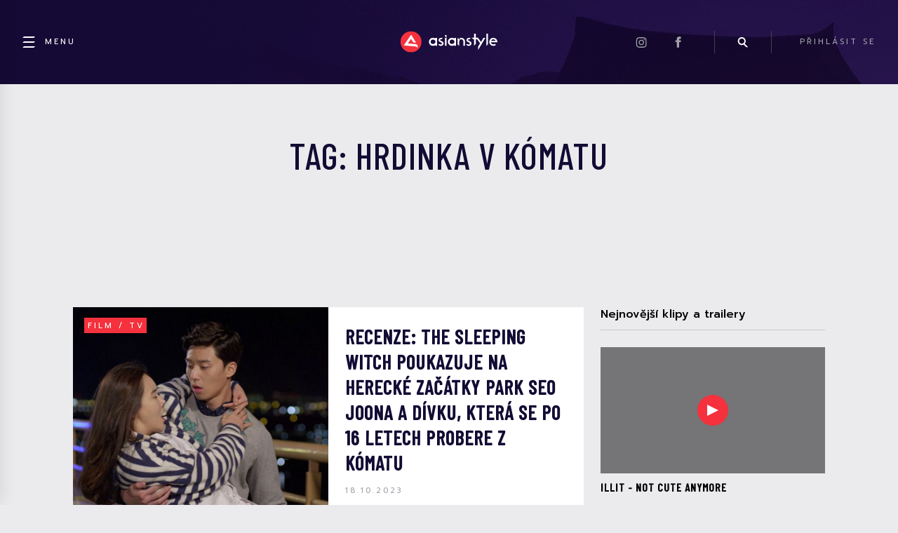

--- FILE ---
content_type: text/html; charset=UTF-8
request_url: https://asianstyle.cz/tag/hrdinka-v-komatu/
body_size: 20853
content:
<!DOCTYPE html>
  <html lang="cs">
  <head>
    <title>Štítek: hrdinka v kómatu &#x2d; Asianstyle</title>
    <!--<meta name="description" content="Dovedete si představit, že byste v šestnácti upadli do kómatu a probudili se za 16 let? Hlavní hrdince tohoto TV speciálu se to stalo. Vzpomene si na minulos..." />-->

        <!--  <meta name="keywords" content="drama festival, hrdinka v kómatu, Hwang Woo Seul Hye, jizni korea, kdrama speciál, park seo joon, recenze, The Sleeping Witch">-->
     

    <meta charset="UTF-8">
    <meta name="viewport" content="width=device-width, initial-scale=1">

    <link rel="icon" type="image/x-icon" href="https://asianstyle.cz/wp-content/themes/asianstyle/assets/favicon.png"/>

    <link rel="preconnect" href="https://fonts.gstatic.com">
    <link href="https://fonts.googleapis.com/css2?family=Barlow+Condensed:wght@500&family=Prompt:wght@100;200;300;400;500;600;700;800;900&display=swap&subset=latin,latin--ext" rel="stylesheet">

    <link rel="stylesheet" href="https://pro.fontawesome.com/releases/v5.10.0/css/all.css" integrity="sha384-AYmEC3Yw5cVb3ZcuHtOA93w35dYTsvhLPVnYs9eStHfGJvOvKxVfELGroGkvsg+p" crossorigin="anonymous"/>

    <link rel='stylesheet' id='dashicons-css'  href='/wp-includes/css/dashicons.min.css?ver=5.6' type='text/css' media='all' />

    <link rel='stylesheet' id='style-css'  href='https://cdnjs.cloudflare.com/ajax/libs/fancybox/3.5.7/jquery.fancybox.min.css' type='text/css' media='all' />

    <link rel='stylesheet' id='style-css'  href='https://asianstyle.cz/wp-content/themes/asianstyle/css/style.css?v=5.9.4' type='text/css' media='all' />

    	<style>img:is([sizes="auto" i], [sizes^="auto," i]) { contain-intrinsic-size: 3000px 1500px }</style>
	<meta name="robots" content="max-snippet:-1,max-image-preview:large,max-video-preview:-1" />
<link rel="canonical" href="https://asianstyle.cz/tag/hrdinka-v-komatu/" />
<meta property="og:type" content="website" />
<meta property="og:locale" content="cs_CZ" />
<meta property="og:site_name" content="Asianstyle" />
<meta property="og:title" content="Štítek: hrdinka v kómatu" />
<meta property="og:url" content="https://asianstyle.cz/tag/hrdinka-v-komatu/" />
<meta name="twitter:card" content="summary_large_image" />
<meta name="twitter:title" content="Štítek: hrdinka v kómatu" />
<script type="application/ld+json">{"@context":"https://schema.org","@graph":[{"@type":"WebSite","@id":"https://asianstyle.cz/#/schema/WebSite","url":"https://asianstyle.cz/","name":"Asianstyle","description":"Denní novinky ze světa asijské hudby, kultury a filmu.","inLanguage":"cs","potentialAction":{"@type":"SearchAction","target":{"@type":"EntryPoint","urlTemplate":"https://asianstyle.cz/search/{search_term_string}/"},"query-input":"required name=search_term_string"},"publisher":{"@type":"Organization","@id":"https://asianstyle.cz/#/schema/Organization","name":"Asianstyle","url":"https://asianstyle.cz/"}},{"@type":"CollectionPage","@id":"https://asianstyle.cz/tag/hrdinka-v-komatu/","url":"https://asianstyle.cz/tag/hrdinka-v-komatu/","name":"Štítek: hrdinka v kómatu &#x2d; Asianstyle","inLanguage":"cs","isPartOf":{"@id":"https://asianstyle.cz/#/schema/WebSite"},"breadcrumb":{"@type":"BreadcrumbList","@id":"https://asianstyle.cz/#/schema/BreadcrumbList","itemListElement":[{"@type":"ListItem","position":1,"item":"https://asianstyle.cz/","name":"Asianstyle"},{"@type":"ListItem","position":2,"name":"Štítek: hrdinka v kómatu"}]}}]}</script>
<link rel="alternate" type="application/rss+xml" title="Asianstyle &raquo; RSS pro štítek hrdinka v kómatu" href="https://asianstyle.cz/tag/hrdinka-v-komatu/feed/" />
<script type="text/javascript">
/* <![CDATA[ */
window._wpemojiSettings = {"baseUrl":"https:\/\/s.w.org\/images\/core\/emoji\/16.0.1\/72x72\/","ext":".png","svgUrl":"https:\/\/s.w.org\/images\/core\/emoji\/16.0.1\/svg\/","svgExt":".svg","source":{"concatemoji":"https:\/\/asianstyle.cz\/wp-includes\/js\/wp-emoji-release.min.js?ver=6.8.3"}};
/*! This file is auto-generated */
!function(s,n){var o,i,e;function c(e){try{var t={supportTests:e,timestamp:(new Date).valueOf()};sessionStorage.setItem(o,JSON.stringify(t))}catch(e){}}function p(e,t,n){e.clearRect(0,0,e.canvas.width,e.canvas.height),e.fillText(t,0,0);var t=new Uint32Array(e.getImageData(0,0,e.canvas.width,e.canvas.height).data),a=(e.clearRect(0,0,e.canvas.width,e.canvas.height),e.fillText(n,0,0),new Uint32Array(e.getImageData(0,0,e.canvas.width,e.canvas.height).data));return t.every(function(e,t){return e===a[t]})}function u(e,t){e.clearRect(0,0,e.canvas.width,e.canvas.height),e.fillText(t,0,0);for(var n=e.getImageData(16,16,1,1),a=0;a<n.data.length;a++)if(0!==n.data[a])return!1;return!0}function f(e,t,n,a){switch(t){case"flag":return n(e,"\ud83c\udff3\ufe0f\u200d\u26a7\ufe0f","\ud83c\udff3\ufe0f\u200b\u26a7\ufe0f")?!1:!n(e,"\ud83c\udde8\ud83c\uddf6","\ud83c\udde8\u200b\ud83c\uddf6")&&!n(e,"\ud83c\udff4\udb40\udc67\udb40\udc62\udb40\udc65\udb40\udc6e\udb40\udc67\udb40\udc7f","\ud83c\udff4\u200b\udb40\udc67\u200b\udb40\udc62\u200b\udb40\udc65\u200b\udb40\udc6e\u200b\udb40\udc67\u200b\udb40\udc7f");case"emoji":return!a(e,"\ud83e\udedf")}return!1}function g(e,t,n,a){var r="undefined"!=typeof WorkerGlobalScope&&self instanceof WorkerGlobalScope?new OffscreenCanvas(300,150):s.createElement("canvas"),o=r.getContext("2d",{willReadFrequently:!0}),i=(o.textBaseline="top",o.font="600 32px Arial",{});return e.forEach(function(e){i[e]=t(o,e,n,a)}),i}function t(e){var t=s.createElement("script");t.src=e,t.defer=!0,s.head.appendChild(t)}"undefined"!=typeof Promise&&(o="wpEmojiSettingsSupports",i=["flag","emoji"],n.supports={everything:!0,everythingExceptFlag:!0},e=new Promise(function(e){s.addEventListener("DOMContentLoaded",e,{once:!0})}),new Promise(function(t){var n=function(){try{var e=JSON.parse(sessionStorage.getItem(o));if("object"==typeof e&&"number"==typeof e.timestamp&&(new Date).valueOf()<e.timestamp+604800&&"object"==typeof e.supportTests)return e.supportTests}catch(e){}return null}();if(!n){if("undefined"!=typeof Worker&&"undefined"!=typeof OffscreenCanvas&&"undefined"!=typeof URL&&URL.createObjectURL&&"undefined"!=typeof Blob)try{var e="postMessage("+g.toString()+"("+[JSON.stringify(i),f.toString(),p.toString(),u.toString()].join(",")+"));",a=new Blob([e],{type:"text/javascript"}),r=new Worker(URL.createObjectURL(a),{name:"wpTestEmojiSupports"});return void(r.onmessage=function(e){c(n=e.data),r.terminate(),t(n)})}catch(e){}c(n=g(i,f,p,u))}t(n)}).then(function(e){for(var t in e)n.supports[t]=e[t],n.supports.everything=n.supports.everything&&n.supports[t],"flag"!==t&&(n.supports.everythingExceptFlag=n.supports.everythingExceptFlag&&n.supports[t]);n.supports.everythingExceptFlag=n.supports.everythingExceptFlag&&!n.supports.flag,n.DOMReady=!1,n.readyCallback=function(){n.DOMReady=!0}}).then(function(){return e}).then(function(){var e;n.supports.everything||(n.readyCallback(),(e=n.source||{}).concatemoji?t(e.concatemoji):e.wpemoji&&e.twemoji&&(t(e.twemoji),t(e.wpemoji)))}))}((window,document),window._wpemojiSettings);
/* ]]> */
</script>
<link rel='stylesheet' id='style.global-css' href='https://asianstyle.cz/wp-content/themes/asianstyle/style.css?ver=5.9.4' type='text/css' media='all' />
<style id='wp-emoji-styles-inline-css' type='text/css'>

	img.wp-smiley, img.emoji {
		display: inline !important;
		border: none !important;
		box-shadow: none !important;
		height: 1em !important;
		width: 1em !important;
		margin: 0 0.07em !important;
		vertical-align: -0.1em !important;
		background: none !important;
		padding: 0 !important;
	}
</style>
<link rel='stylesheet' id='wp-block-library-css' href='https://asianstyle.cz/wp-includes/css/dist/block-library/style.min.css?ver=6.8.3' type='text/css' media='all' />
<style id='classic-theme-styles-inline-css' type='text/css'>
/*! This file is auto-generated */
.wp-block-button__link{color:#fff;background-color:#32373c;border-radius:9999px;box-shadow:none;text-decoration:none;padding:calc(.667em + 2px) calc(1.333em + 2px);font-size:1.125em}.wp-block-file__button{background:#32373c;color:#fff;text-decoration:none}
</style>
<style id='global-styles-inline-css' type='text/css'>
:root{--wp--preset--aspect-ratio--square: 1;--wp--preset--aspect-ratio--4-3: 4/3;--wp--preset--aspect-ratio--3-4: 3/4;--wp--preset--aspect-ratio--3-2: 3/2;--wp--preset--aspect-ratio--2-3: 2/3;--wp--preset--aspect-ratio--16-9: 16/9;--wp--preset--aspect-ratio--9-16: 9/16;--wp--preset--gradient--vivid-cyan-blue-to-vivid-purple: linear-gradient(135deg,rgba(6,147,227,1) 0%,rgb(155,81,224) 100%);--wp--preset--gradient--light-green-cyan-to-vivid-green-cyan: linear-gradient(135deg,rgb(122,220,180) 0%,rgb(0,208,130) 100%);--wp--preset--gradient--luminous-vivid-amber-to-luminous-vivid-orange: linear-gradient(135deg,rgba(252,185,0,1) 0%,rgba(255,105,0,1) 100%);--wp--preset--gradient--luminous-vivid-orange-to-vivid-red: linear-gradient(135deg,rgba(255,105,0,1) 0%,rgb(207,46,46) 100%);--wp--preset--gradient--very-light-gray-to-cyan-bluish-gray: linear-gradient(135deg,rgb(238,238,238) 0%,rgb(169,184,195) 100%);--wp--preset--gradient--cool-to-warm-spectrum: linear-gradient(135deg,rgb(74,234,220) 0%,rgb(151,120,209) 20%,rgb(207,42,186) 40%,rgb(238,44,130) 60%,rgb(251,105,98) 80%,rgb(254,248,76) 100%);--wp--preset--gradient--blush-light-purple: linear-gradient(135deg,rgb(255,206,236) 0%,rgb(152,150,240) 100%);--wp--preset--gradient--blush-bordeaux: linear-gradient(135deg,rgb(254,205,165) 0%,rgb(254,45,45) 50%,rgb(107,0,62) 100%);--wp--preset--gradient--luminous-dusk: linear-gradient(135deg,rgb(255,203,112) 0%,rgb(199,81,192) 50%,rgb(65,88,208) 100%);--wp--preset--gradient--pale-ocean: linear-gradient(135deg,rgb(255,245,203) 0%,rgb(182,227,212) 50%,rgb(51,167,181) 100%);--wp--preset--gradient--electric-grass: linear-gradient(135deg,rgb(202,248,128) 0%,rgb(113,206,126) 100%);--wp--preset--gradient--midnight: linear-gradient(135deg,rgb(2,3,129) 0%,rgb(40,116,252) 100%);--wp--preset--font-size--small: 13px;--wp--preset--font-size--medium: 20px;--wp--preset--font-size--large: 36px;--wp--preset--font-size--x-large: 42px;--wp--preset--spacing--20: 0.44rem;--wp--preset--spacing--30: 0.67rem;--wp--preset--spacing--40: 1rem;--wp--preset--spacing--50: 1.5rem;--wp--preset--spacing--60: 2.25rem;--wp--preset--spacing--70: 3.38rem;--wp--preset--spacing--80: 5.06rem;--wp--preset--shadow--natural: 6px 6px 9px rgba(0, 0, 0, 0.2);--wp--preset--shadow--deep: 12px 12px 50px rgba(0, 0, 0, 0.4);--wp--preset--shadow--sharp: 6px 6px 0px rgba(0, 0, 0, 0.2);--wp--preset--shadow--outlined: 6px 6px 0px -3px rgba(255, 255, 255, 1), 6px 6px rgba(0, 0, 0, 1);--wp--preset--shadow--crisp: 6px 6px 0px rgba(0, 0, 0, 1);}:where(.is-layout-flex){gap: 0.5em;}:where(.is-layout-grid){gap: 0.5em;}body .is-layout-flex{display: flex;}.is-layout-flex{flex-wrap: wrap;align-items: center;}.is-layout-flex > :is(*, div){margin: 0;}body .is-layout-grid{display: grid;}.is-layout-grid > :is(*, div){margin: 0;}:where(.wp-block-columns.is-layout-flex){gap: 2em;}:where(.wp-block-columns.is-layout-grid){gap: 2em;}:where(.wp-block-post-template.is-layout-flex){gap: 1.25em;}:where(.wp-block-post-template.is-layout-grid){gap: 1.25em;}.has-vivid-cyan-blue-to-vivid-purple-gradient-background{background: var(--wp--preset--gradient--vivid-cyan-blue-to-vivid-purple) !important;}.has-light-green-cyan-to-vivid-green-cyan-gradient-background{background: var(--wp--preset--gradient--light-green-cyan-to-vivid-green-cyan) !important;}.has-luminous-vivid-amber-to-luminous-vivid-orange-gradient-background{background: var(--wp--preset--gradient--luminous-vivid-amber-to-luminous-vivid-orange) !important;}.has-luminous-vivid-orange-to-vivid-red-gradient-background{background: var(--wp--preset--gradient--luminous-vivid-orange-to-vivid-red) !important;}.has-very-light-gray-to-cyan-bluish-gray-gradient-background{background: var(--wp--preset--gradient--very-light-gray-to-cyan-bluish-gray) !important;}.has-cool-to-warm-spectrum-gradient-background{background: var(--wp--preset--gradient--cool-to-warm-spectrum) !important;}.has-blush-light-purple-gradient-background{background: var(--wp--preset--gradient--blush-light-purple) !important;}.has-blush-bordeaux-gradient-background{background: var(--wp--preset--gradient--blush-bordeaux) !important;}.has-luminous-dusk-gradient-background{background: var(--wp--preset--gradient--luminous-dusk) !important;}.has-pale-ocean-gradient-background{background: var(--wp--preset--gradient--pale-ocean) !important;}.has-electric-grass-gradient-background{background: var(--wp--preset--gradient--electric-grass) !important;}.has-midnight-gradient-background{background: var(--wp--preset--gradient--midnight) !important;}.has-small-font-size{font-size: var(--wp--preset--font-size--small) !important;}.has-medium-font-size{font-size: var(--wp--preset--font-size--medium) !important;}.has-large-font-size{font-size: var(--wp--preset--font-size--large) !important;}.has-x-large-font-size{font-size: var(--wp--preset--font-size--x-large) !important;}
:where(.wp-block-post-template.is-layout-flex){gap: 1.25em;}:where(.wp-block-post-template.is-layout-grid){gap: 1.25em;}
:where(.wp-block-columns.is-layout-flex){gap: 2em;}:where(.wp-block-columns.is-layout-grid){gap: 2em;}
:root :where(.wp-block-pullquote){font-size: 1.5em;line-height: 1.6;}
</style>
<link rel='stylesheet' id='contact-form-7-css' href='https://asianstyle.cz/wp-content/plugins/contact-form-7/includes/css/styles.css?ver=6.1.3' type='text/css' media='all' />
<link rel='stylesheet' id='quiz-maker-css' href='https://asianstyle.cz/wp-content/plugins/quiz-maker/public/css/quiz-maker-public.css?ver=6.6.0.2' type='text/css' media='all' />
<link rel='stylesheet' id='cmplz-general-css' href='https://asianstyle.cz/wp-content/plugins/complianz-gdpr-premium/assets/css/cookieblocker.min.css?ver=1762528251' type='text/css' media='all' />
<script type="text/javascript" src="https://asianstyle.cz/wp-content/plugins/complianz-gdpr-premium/pro/tcf-stub/build/index.js?ver=1762528251" id="cmplz-tcf-stub-js"></script>
<script type="text/javascript" src="https://asianstyle.cz/wp-includes/js/jquery/jquery.min.js?ver=3.7.1" id="jquery-core-js"></script>
<script type="text/javascript" src="https://asianstyle.cz/wp-includes/js/jquery/jquery-migrate.min.js?ver=3.4.1" id="jquery-migrate-js"></script>
<script type="text/javascript" src="https://asianstyle.cz/wp-content/plugins/miniorange-login-openid/includes/js/mo_openid_jquery.cookie.min.js?ver=6.8.3" id="js-cookie-script-js"></script>
<script type="text/javascript" src="https://asianstyle.cz/wp-content/plugins/miniorange-login-openid/includes/js/mo-openid-social_login.js?ver=6.8.3" id="mo-social-login-script-js"></script>
<script type="text/javascript" id="cmplz-tcf-js-extra">
/* <![CDATA[ */
var cmplz_tcf = {"cmp_url":"https:\/\/asianstyle.cz\/wp-content\/uploads\/complianz\/","retention_string":"Retence ve dnech","undeclared_string":"Nedeklarov\u00e1no","isServiceSpecific":"1","excludedVendors":{"15":15,"66":66,"119":119,"139":139,"141":141,"174":174,"192":192,"262":262,"375":375,"377":377,"387":387,"427":427,"435":435,"512":512,"527":527,"569":569,"581":581,"587":587,"626":626,"644":644,"667":667,"713":713,"733":733,"736":736,"748":748,"776":776,"806":806,"822":822,"836":836,"856":856,"879":879,"882":882,"888":888,"909":909,"970":970,"986":986,"1015":1015,"1018":1018,"1022":1022,"1039":1039,"1078":1078,"1079":1079,"1094":1094,"1149":1149,"1156":1156,"1167":1167,"1173":1173,"1199":1199,"1211":1211,"1216":1216,"1252":1252,"1263":1263,"1294":1294,"1298":1298,"1305":1305,"1342":1342,"1343":1343,"1355":1355,"1365":1365,"1366":1366,"1368":1368,"1371":1371,"1373":1373,"1391":1391,"1405":1405,"1418":1418,"1423":1423,"1425":1425,"1440":1440,"1442":1442,"1482":1482,"1492":1492,"1496":1496,"1503":1503},"purposes":[1,2,3,4,5,6,7,8,9,10,11],"specialPurposes":[1,2,3],"features":[1,2,3],"specialFeatures":[],"publisherCountryCode":"CZ","lspact":"N","ccpa_applies":"","ac_mode":"1","debug":"","prefix":"cmplz_"};
/* ]]> */
</script>
<script defer type="text/javascript" src="https://asianstyle.cz/wp-content/plugins/complianz-gdpr-premium/pro/tcf/build/index.js?ver=19bc4da4da0039b340b0" id="cmplz-tcf-js"></script>
<link rel="https://api.w.org/" href="https://asianstyle.cz/wp-json/" /><link rel="alternate" title="JSON" type="application/json" href="https://asianstyle.cz/wp-json/wp/v2/tags/6245" /><link rel="EditURI" type="application/rsd+xml" title="RSD" href="https://asianstyle.cz/xmlrpc.php?rsd" />
<script src="https://ssp.seznam.cz/static/js/ssp.js"></script>
			<style>.cmplz-hidden {
					display: none !important;
				}</style>
<!-- Schema & Structured Data For WP v1.52 - -->
<script type="application/ld+json" class="saswp-schema-markup-output">
[{"@context":"https:\/\/schema.org\/","@type":"VideoObject","@id":"https:\/\/asianstyle.cz\/filmy-tv\/54734-recenze-the-sleeping-witch-poukazuje-na-herecke-zacatky-park-seo-joona-a-divku-ktera-se-po-16-letech-probere-z-komatu\/#videoobject","url":"https:\/\/asianstyle.cz\/filmy-tv\/54734-recenze-the-sleeping-witch-poukazuje-na-herecke-zacatky-park-seo-joona-a-divku-ktera-se-po-16-letech-probere-z-komatu\/","headline":"Recenze: The Sleeping Witch poukazuje na hereck\u00e9 za\u010d\u00e1tky Park Seo Joona a d\u00edvku, kter\u00e1 se po 16 letech pro ...","datePublished":"2023-10-18T18:00:43+02:00","dateModified":"2023-10-17T20:41:34+02:00","description":"Dovedete si p\u0159edstavit, \u017ee byste v \u0161estn\u00e1cti upadli do k\u00f3matu a probudili se za 16 let? Hlavn\u00ed hrdince tohoto TV speci\u00e1lu se to stalo. Vzpomene si na minulost? Na to, kam zmizel jej\u00ed p\u0159\u00edtel? Poj\u010fme p\u00e1trat s n\u00ed.","transcript":"Dovedete si p\u0159edstavit, \u017ee byste v \u0161estn\u00e1cti upadli do k\u00f3matu a probudili se za 16 let? Hlavn\u00ed hrdince tohoto TV speci\u00e1lu se to stalo. Vzpomene si na minulost? Na to, kam zmizel jej\u00ed p\u0159\u00edtel? Poj\u010fme v t\u00e9to recenzi p\u00e1trat s n\u00ed.        P\u0159izn\u00e1m&nbsp;se, \u017ee tento Drama Festival TV speci\u00e1l od MBC jsem sledovala jen kv\u016fli Park Seo Joonovi, kter\u00fd je opravdu dobr\u00fdm hercem a toto d\u00edlko pat\u0159\u00ed k jeho za\u010d\u00e1tk\u016fm. V podstat\u011b jde o takov\u00fd televizn\u00ed film, a u t\u011bch je probl\u00e9m, \u017ee do pom\u011brn\u011b kr\u00e1tk\u00e9ho \u010dasu mus\u00edte napasovat cel\u00fd p\u0159\u00edb\u011bh. Na v\u00fdsledku to pov\u011bt\u0161inou b\u00fdv\u00e1 vid\u011bt.    Jak u\u017e jsem nazna\u010dila, hlavn\u00ed hrdinka Ah Mi (Hwang Woo Seul Hye) upadla v 16 letech do k\u00f3matu po nehod\u011b, kter\u00e1 se ud\u00e1la ve \u0161kole. Ve \u0161koln\u00ed chemick\u00e9 laborato\u0159i do\u0161lo k po\u017e\u00e1ru. Jeden \u010dlov\u011bk zem\u0159el a jeden se n\u011bkam vytratil. Kdy\u017e se Ah Mi po 16 letech probud\u00ed, p\u00ed\u0161e se rok 2013 a v\u0161echno je \u00fapln\u011b jin\u00e9. Je dosp\u011bl\u00e1 a jej\u00ed p\u0159\u00e1tel\u00e9 se zm\u011bnili. Na minulost si skoro nepamatuje, nicm\u00e9n\u011b chce nal\u00e9zt sv\u00e9ho p\u0159\u00edtele, se kter\u00fdm p\u0159ed nehodou randila. Pom\u016f\u017ee j\u00ed nezn\u00e1m\u00fd mlad\u00edk Kim Him Chan (Park Seo Joon), kter\u00fd to v\u0161ak d\u011bl\u00e1 z osobn\u00edch d\u016fvod\u016f. Oba tedy p\u00e1traj\u00ed po tom, co se vlastn\u011b tehdy ud\u00e1lo a pro\u010d.    Foto: MBCFoto: MBC    Mus\u00edm \u0159\u00edci, \u017ee Ah Mi se a\u017e p\u0159\u00edli\u0161 snadno srovnala s t\u00edm, \u017ee je j\u00ed najednou p\u0159es t\u0159icet, \u017ee u\u017e nem\u00e1 rodi\u010de a \u017ee nem\u00e1 po\u0159\u00e1dn\u00e9 vzd\u011bl\u00e1n\u00ed. Z\u00e1le\u017eelo j\u00ed hlavn\u011b na tom, jak naj\u00edt p\u0159\u00edtele a jak zjistit, kdo vlastn\u011b p\u0159i tom po\u017e\u00e1ru zem\u0159el. Him Chan j\u00ed zdatn\u011b pom\u00e1h\u00e1 a p\u016fsob\u00ed mnohem zaj\u00edmav\u011bji ne\u017e ona sama. D\u016fle\u017eitou roli hraj\u00ed i majitelka nemocni\u010dn\u00ed kav\u00e1rny a mlad\u00fd l\u00e9ka\u0159, oba kamar\u00e1di Ah Mi. Chodila s nimi toti\u017e do \u0161koly. A ti j\u00ed ne\u0159\u00edkaj\u00ed pravdu. Taj\u00ed toho v\u00edc ne\u017e je zdr\u00e1vo. Pak je tu je\u0161t\u011b jeden mlad\u00fd mu\u017e, jen\u017e o sob\u011b tvrd\u00ed, \u017ee je policista. Je to v\u0161ak pravda? Him Chanovi na tom n\u011bco nesed\u00ed. Nakonec se pravda uk\u00e1\u017ee a dojde i k dal\u0161\u00edmu po\u017e\u00e1ru.&nbsp;    Mus\u00edm p\u0159iznat, \u017ee p\u0159\u00edb\u011bh nen\u00ed tak emotivn\u00ed a nap\u00ednav\u00fd, jak jsem \u010dekala, ale nen\u00ed to ani \u00fapln\u00e1 trag\u00e9die. Nicm\u00e9n\u011b si nemysl\u00edm, \u017ee bych&nbsp;The Sleeping Witch&nbsp;(n\u00e1zev taky zrovna nesed\u00ed) musela vid\u011bt znovu.&nbsp;Hwang Woo Seul Hye si mohla s Ah Mi pohr\u00e1t v\u00edce a vdechnout do n\u00ed&nbsp;v\u00edc \u017eivota. Park Seo Joon byl o chlup lep\u0161\u00ed, ale nemysl\u00edm, \u017ee by tady m\u011bl co hr\u00e1t. Jeho t\u0159iadvacetilet\u00fd brig\u00e1dn\u00edk byl v podstat\u011b jen oby\u010dejn\u00fd mlad\u00edk, kter\u00fd pot\u0159eboval zjistit, co se stalo s jeho otcem, a tak\u00e9 naj\u00edt smysl&nbsp;\u017eivota, co\u017e se poda\u0159ilo. T\u0159et\u00ed d\u016fle\u017eit\u00fd p\u0159edstavitel, jeho\u017e ztv\u00e1rnil&nbsp;Choi Woo Suk, se po\u0159\u00e1dn\u011b odv\u00e1zal a\u017e na konci. To byla tak\u00e9 jedna z nejp\u016fsobiv\u011bj\u0161\u00edch sc\u00e9n, kdy kone\u010dn\u011b p\u0159i\u0161ly na \u0159adu i emoce.    Foto: MBCFoto: MBC    Pro\u010d byste m\u011bli toto d\u00edlo vid\u011bt? Mo\u017en\u00e1 ze zv\u011bdavosti. Pod\u00edvat se tak jako j\u00e1 na za\u010d\u00e1tky Park Seo Joona. \u00dapln\u00fd propad\u00e1k to v\u0161ak nen\u00ed, to se zas nemus\u00edte b\u00e1t. V\u017edy\u0165 to nen\u00ed ani film a ani seri\u00e1l, nelze o\u010dek\u00e1vat z\u00e1zraky. The Sleeping Witch prost\u011b nenadchne, ale ani neuraz\u00ed, asi tak!    \u010cesk\u00e9 titulky naleznete zde.     https:\/\/youtu.be\/9h0Z9DQbZh8","name":"Recenze: The Sleeping Witch poukazuje na hereck\u00e9 za\u010d\u00e1tky Park Seo Joona a d\u00edvku, kter\u00e1 se po 16 letech pro ...","uploadDate":"2023-10-18T18:00:43+02:00","thumbnailUrl":"https:\/\/i.ytimg.com\/vi\/9h0Z9DQbZh8\/hqdefault.jpg","author":{"@type":"Person","name":"Eva Lensk\u00e1","url":"https:\/\/asianstyle.cz\/author\/eva-lenska\/","sameAs":[],"image":{"@type":"ImageObject","url":"https:\/\/secure.gravatar.com\/avatar\/95227d63cedd33b5cea90a2892be056b9ff5e1b9f66f616240b9b3e75860952b?s=96&d=mm&r=g","height":96,"width":96}},"contentUrl":"https:\/\/youtu.be\/9h0Z9DQbZh8","embedUrl":"https:\/\/youtu.be\/9h0Z9DQbZh8"}]
</script>

		<style type="text/css" id="wp-custom-css">
			.cmplz-cookiebanner {
  font-family: 'Prompt'!important;
}		</style>
		
    <script type="text/javascript" src="https://cdnjs.cloudflare.com/ajax/libs/fancybox/3.5.7/jquery.fancybox.min.js"></script>


      <script>
        $ = jQuery;

        window.addEventListener('DOMContentLoaded', function(e) {
            var iframes = $(".wp-block-embed-instagram iframe");
            for (let iframe of iframes) {
                iframe.onload = function () {
                    this.height = this.contentWindow.document.body.scrollHeight;
                }
            }
        });

        function handleSearch() {
            $(".headerSearch").toggleClass("headerSearch--show");
            $(".headerSearch__input").focus();
            $(".headerItem__icon--search").toggleClass("headerItem__icon--searchActive");
            $(document).scrollTop(0);
        }

        function stickyHeader() {
            let $body = $("body");
            let $fixedHeader = $(".header--fixed");
            let scrollTop = $(document).scrollTop();
            let headerHeight = $(".header").outerHeight();

            if (scrollTop > headerHeight) {
                $fixedHeader
                    .css("top", 0)
                    .css("opacity", 1)
                ;

                if ($body.hasClass("admin-bar")) {
                    let adminBarHeight = $("#wpadminbar").outerHeight();
                    $fixedHeader.css("top", adminBarHeight);
                }
            } else {
                $fixedHeader
                    .css("top", `-${$fixedHeader.outerHeight()}px`)
                    .css("opacity", 0)
                ;
            }
        }

        function zoomFeaturedArticleBackground() {
            let $headline = $(".featuredArticle__headline");
            let $featuredArticle = $(".featuredArticle");

            $headline.on("mouseover", function() {
                $featuredArticle.addClass("featuredArticle--zoomBackground");
            });

            $headline.on("mouseleave", function() {
                $featuredArticle.removeClass("featuredArticle--zoomBackground");
            });
        }

        $(document).ready(function() {
            stickyHeader();
            zoomFeaturedArticleBackground();

            $(window).resize(function() {
                stickyHeader();
            });

            $(document).scroll(function() {
               stickyHeader();
            });
        });
      </script>

        

      
          <script async src="https://pagead2.googlesyndication.com/pagead/js/adsbygoogle.js?client=ca-pub-3568163699566960" crossorigin="anonymous"></script>
      </head>
<body data-cmplz=1 class="archive tag tag-hrdinka-v-komatu tag-6245 wp-theme-asianstyle" onClick="if(jQuery('body').hasClass('sidebar-open')){jQuery('body').toggleClass('sidebar-open')}">
    <div class="pageWrapper page-type-other is_desktop">
        <div id="fb-root"></div>
        <div class="sidebar" id="sidebar" onClick="event.stopPropagation();">
    <a class="close" href="javascript:void(0);" onClick="jQuery('body').toggleClass('sidebar-open');"><i class="fas fa-times"></i></a>
    <div class="divider"></div>
    <h3 class="sidebar-menu-title">Showbyznys</h3>

    <div class="menu menu_1"><ul id="menu-main_menu" class="menu"><li id="menu-item-2056" class="menu-item menu-item-type-taxonomy menu-item-object-category menu-item-2056"><a href="https://asianstyle.cz/category/hudba/">Hudba</a></li>
<li id="menu-item-2057" class="menu-item menu-item-type-taxonomy menu-item-object-category menu-item-2057"><a href="https://asianstyle.cz/category/filmy-tv/">Film / TV</a></li>
<li id="menu-item-2058" class="menu-item menu-item-type-taxonomy menu-item-object-category menu-item-2058"><a href="https://asianstyle.cz/category/manga-anime/">Manga / Anime</a></li>
<li id="menu-item-2059" class="menu-item menu-item-type-taxonomy menu-item-object-category menu-item-2059"><a href="https://asianstyle.cz/category/ostatni/">Ostatní</a></li>
</ul></div>    <div class="divider"></div>
    <h3 class="sidebar-menu-title">Kultura</h3>

        <div class="menu menu_2"><ul id="menu-main_menu_2" class="menu"><li id="menu-item-3129" class="menu-item menu-item-type-taxonomy menu-item-object-category menu-item-3129"><a href="https://asianstyle.cz/category/cestovani/">Cestování</a></li>
<li id="menu-item-3130" class="menu-item menu-item-type-taxonomy menu-item-object-category menu-item-3130"><a href="https://asianstyle.cz/category/gastronomie/">Gastronomie</a></li>
<li id="menu-item-3131" class="menu-item menu-item-type-taxonomy menu-item-object-category menu-item-3131"><a href="https://asianstyle.cz/category/zajimavosti/">Zajímavosti</a></li>
<li id="menu-item-3132" class="menu-item menu-item-type-taxonomy menu-item-object-category menu-item-3132"><a href="https://asianstyle.cz/category/kultura/">Kultura</a></li>
<li id="menu-item-3133" class="menu-item menu-item-type-taxonomy menu-item-object-category menu-item-3133"><a href="https://asianstyle.cz/category/zpravy/">Zprávy</a></li>
</ul></div>    <div class="divider"></div>
    <div class="menu"><ul id="secondary-menu" class="menu"><li id="menu-item-76" class="menu-item menu-item-type-post_type menu-item-object-page menu-item-76"><a href="https://asianstyle.cz/contact/">Kontakt</a></li>
<li id="menu-item-2038" class="menu-item menu-item-type-post_type menu-item-object-page menu-item-2038"><a href="https://asianstyle.cz/redakce/">Redakce</a></li>
<li id="menu-item-75" class="menu-item menu-item-type-post_type menu-item-object-page menu-item-privacy-policy menu-item-75"><a rel="privacy-policy" href="https://asianstyle.cz/podminky-uziti/">Podmínky užití</a></li>
<li id="menu-item-3197" class="menu-item menu-item-type-post_type menu-item-object-page menu-item-3197"><a href="https://asianstyle.cz/cookies/">Cookies na Asianstyle.cz</a></li>
<li id="menu-item-3198" class="menu-item menu-item-type-post_type menu-item-object-page menu-item-3198"><a href="https://asianstyle.cz/zasady-ochrany-osobnich-a-dalsich-zpracovavanych-udaju/">Ochrana osobních údajů</a></li>
</ul></div>
        <br />
</div>
        <header id="header" class="header">
            <div class="header__group header__group--left">
    <div class="headerItem">
        <a href="javascript:void(0);" onClick="event.stopPropagation();jQuery('body').toggleClass('sidebar-open');" class="headerItem__link headerItem__link--active">
            <div class="headerItem__icon headerItem__icon--menu headerItem__icon--withText headerItem__icon--withText"></div>
            <div class="headerItem__text">Menu</div>
        </a>
    </div>
</div>

<a href="/" class="header__group header__group--stretchToContent header__group--center">
    <img class="header__logo" alt="Asianstyle logo" src="https://asianstyle.cz/wp-content/themes/asianstyle/assets/asianstyle-logo.svg">
</a>

<div class="header__group header__group--right">
        
    <div class="headerItem headerItem--desktopOnly">
        <a href="https://instagram.com/asianstyle.cz" target="_blank" class="headerItem__icon headerItem__icon--minor headerItem__icon--instagram"></a>
    </div>

    <div class="headerItem headerItem--desktopOnly">
        <a href="https://www.facebook.com/OfficialAsianStyle.cz" target="_blank" class="headerItem__icon headerItem__icon--minor headerItem__icon--facebook"></a>
    </div>

    <div class="headerItem headerItem--borders">
        <a onclick="handleSearch()" class="headerItem__icon headerItem__icon--minor headerItem__icon--search"></a>
    </div>

    <div class="headerItem">
                    <a class="headerItem__link headerItem__link--desktopOnly lrm-login">
                PŘIHLÁSIT SE
            </a>
            <a class="headerUser headerUser--loggedOut lrm-login">
                <div class="headerUser__icon headerUser__icon--loggedOut"></div>
            </a>
            </div>
</div>
        </header>

        <header id="header-fixed" class="header header--fixed" id="fixedHeader">
            <div class="header__group header__group--left">
    <div class="headerItem">
        <a href="javascript:void(0);" onClick="event.stopPropagation();jQuery('body').toggleClass('sidebar-open');" class="headerItem__link headerItem__link--active">
            <div class="headerItem__icon headerItem__icon--menu headerItem__icon--withText headerItem__icon--withText"></div>
            <div class="headerItem__text">Menu</div>
        </a>
    </div>
</div>

<a href="/" class="header__group header__group--stretchToContent header__group--center">
    <img class="header__logo" alt="Asianstyle logo" src="https://asianstyle.cz/wp-content/themes/asianstyle/assets/asianstyle-logo.svg">
</a>

<div class="header__group header__group--right">
        
    <div class="headerItem headerItem--desktopOnly">
        <a href="https://instagram.com/asianstyle.cz" target="_blank" class="headerItem__icon headerItem__icon--minor headerItem__icon--instagram"></a>
    </div>

    <div class="headerItem headerItem--desktopOnly">
        <a href="https://www.facebook.com/OfficialAsianStyle.cz" target="_blank" class="headerItem__icon headerItem__icon--minor headerItem__icon--facebook"></a>
    </div>

    <div class="headerItem headerItem--borders">
        <a onclick="handleSearch()" class="headerItem__icon headerItem__icon--minor headerItem__icon--search"></a>
    </div>

    <div class="headerItem">
                    <a class="headerItem__link headerItem__link--desktopOnly lrm-login">
                PŘIHLÁSIT SE
            </a>
            <a class="headerUser headerUser--loggedOut lrm-login">
                <div class="headerUser__icon headerUser__icon--loggedOut"></div>
            </a>
            </div>
</div>
        </header>

        
        <main class="main">
            <div id="searchLayout" class="layout layout--search">
                <div class="layout__search">
                    <div class="headerSearch">
                        <div class="headerSearch__inner">
                            <form class="headerSearch__form" action="/index.php">
                                <input class="headerSearch__input" name="s" placeholder="vyhledávání...">
                                <input class="headerSearch__submit" type="submit" value="">
                            </form>
                        </div>
                    </div>
                </div>
            </div>    <div class="layout">
        <div class="layout__header">
            <div class="layoutHeader">
                <h1 class="layoutHeader__headline layoutHeader__headline--center">
                    TAG: hrdinka v kómatu                </h1>
            </div>
        </div>
        <div class="layout__main">
            <div class="articleThumbs load-more-target">
                
<a href="https://asianstyle.cz/filmy-tv/54734-recenze-the-sleeping-witch-poukazuje-na-herecke-zacatky-park-seo-joona-a-divku-ktera-se-po-16-letech-probere-z-komatu/" class="articleThumb">
    <div class="articleThumb__image" style="background-image: url('https://asianstyle.cz/wp-content/uploads/2023/10/33.jpg')">
        <div class="articleThumb__overlay">
            <span class="badge">
                Film / TV            </span>
        </div>
    </div>
    <div class="articleThumb__info">
        <h3 class="articleThumb__headline">Recenze: The Sleeping Witch poukazuje na herecké začátky Park Seo Joona a dívku, která se po 16 letech probere z kómatu</h3>
        <div class="authorBadge">
                        <span class="authorBadge__date">
                <time class="entry-date published updated" datetime="2023-10-18T18:00:43+02:00">18.10.2023</time>            </span>
        </div>
    </div>
</a>



                            </div>

                     </div>

        <div class="layout__sidebar">
    
            <div class="sidebarBox">
                        <div class="sidebarBox__header">
            <h3 class="sidebarBox__headline">Nejnovější klipy a trailery</h3>
        </div>
        <div class="sidebarBox__body">
                                        <a href="https://asianstyle.cz/?post_type=trailer&#038;p=96833" class="videoThumb">
                    <div class="videoThumb__image" style="background-image: url('https://img.youtube.com/vi/x_RYZsOfpKY/hqdefault.jpg')">
                        <div class="videoThumb__overlay">
                            <div class="videoThumb__playButton">
                                <img src="https://asianstyle.cz/wp-content/themes/asianstyle/assets/icons/play.svg">
                            </div>
                        </div>
                    </div>
                    <h4 class="videoThumb__headline">
                        ILLIT - NOT CUTE ANYMORE                    </h4>
                </a>
                                        <a href="https://asianstyle.cz/?post_type=trailer&#038;p=96832" class="videoThumb">
                    <div class="videoThumb__image" style="background-image: url('https://img.youtube.com/vi/7xIsS7pUoao/hqdefault.jpg')">
                        <div class="videoThumb__overlay">
                            <div class="videoThumb__playButton">
                                <img src="https://asianstyle.cz/wp-content/themes/asianstyle/assets/icons/play.svg">
                            </div>
                        </div>
                    </div>
                    <h4 class="videoThumb__headline">
                        ATEEZ - Creep                    </h4>
                </a>
                                        <a href="https://asianstyle.cz/?post_type=trailer&#038;p=96831" class="videoThumb">
                    <div class="videoThumb__image" style="background-image: url('https://img.youtube.com/vi/NED7nev2ywQ/hqdefault.jpg')">
                        <div class="videoThumb__overlay">
                            <div class="videoThumb__playButton">
                                <img src="https://asianstyle.cz/wp-content/themes/asianstyle/assets/icons/play.svg">
                            </div>
                        </div>
                    </div>
                    <h4 class="videoThumb__headline">
                        Stray Kids - Do It                    </h4>
                </a>
                        <a href="/trailer" class="button">
                Více
            </a>
        </div>
    </div>
    
        <div class="sidebarBox">
        <div class="sidebarBox__header">
            <h3 class="sidebarBox__headline">Nejčtenější</h3>
            <!--<div class="mostRead__button mostRead__button--active">Týden</div><div class="mostRead__button">Měsíc</div>-->
        </div>
        <div class="sidebarBox__body">
                            <a href="https://asianstyle.cz/kultura/96464-procestovala-nekolik-asijskych-zemi-studuje-na-univerzite-v-jizni-koreji-eliska-jurinova-odkryva-realitu-zivota-v-asii-a-mluvi-o-tom-ze-studovat-lze-i-bez-bohatych-rodicu/" class="mostReadArticle">
                                         <div class="mostReadArticle__image" style="background-image: url('https://asianstyle.cz/wp-content/uploads/2025/11/언더우드국제대학-Eliska-Jurinova-2021195196_35-copy-scaled.jpg')"></div>
                    <h4 class="mostReadArticle__headline">Procestovala několik asijských zemí, studuje na univerzitě v Jižní Koreji: Eliška Juřinová odkrývá realitu života v Asii a mluví o tom, že studovat lze i bez bohatých rodičů</h4>
                    <div class="mostReadArticle__position">01</div>
                </a>
                            <a href="https://asianstyle.cz/cestovani/96441-co-a-kde-koupit-v-thajsku-za-smesne-ceny-zazracne-masticky-vyborne-pochutiny-i-predchudce-red-bullu/" class="mostReadArticle">
                                         <div class="mostReadArticle__image" style="background-image: url('https://asianstyle.cz/wp-content/uploads/2025/11/fhv.jpg')"></div>
                    <h4 class="mostReadArticle__headline">Co a kde koupit v Thajsku za směšné ceny: Zázračné mastičky i předchůdce Red Bullu, ale pozor na sošky Buddhy</h4>
                    <div class="mostReadArticle__position">02</div>
                </a>
                            <a href="https://asianstyle.cz/kultura/94464-mlada-generace-jihokorejcu-udelala-zasadni-obrat-vetsina-jihu-poprve-po-dekade-nevidi-nutnost-sjednoceni/" class="mostReadArticle">
                                         <div class="mostReadArticle__image" style="background-image: url('https://asianstyle.cz/wp-content/uploads/2025/10/thomas-evans-HdsoYqVpDFg-unsplash-scaled.jpg')"></div>
                    <h4 class="mostReadArticle__headline">Mladá generace Jihokorejců udělala zásadní obrat: Poprvé po dekádě nevidí nutnost sjednocení</h4>
                    <div class="mostReadArticle__position">03</div>
                </a>
                    </div>
    </div>
    
    
          <!--<div class="ad" style="text-align: center">
          <a href="https://www.sambalshop.cz/?utm_source=dognet&utm_publisher=66ab7bacc0657&a_aid=66ab7bacc0657&a_bid=9bea2246" rel="nofollow" target="_top">
              <img src="https://login.dognet.sk/accounts/default1/fb27g82d/9bea2246.jpg" alt="" title="" width="300" height="600" />
          </a>
      </div>-->
    </div>
    </div>

    </main>
    <footer class="footer">
        <div class="footer__inner">

          
          
            <div style="text-align: center;" class="partners">
                <h4 style="font-size: 23px; color: white;">Partneři</h4>
                <div class="list" style="display: flex; flex-wrap: wrap; align-items: center; justify-content: center; gap: 25px;">
                    <div>
                        <img style="height: 30px; width: auto; display: inline-block;" src="https://asianstyle.cz/wp-content/themes/asianstyle/assets/partners/Abunefest.png" alt="Abunefest">
                    </div>
                    <div>
                        <img style="height: 40px; width: auto; display: inline-block;" src="https://asianstyle.cz/wp-content/themes/asianstyle/assets/partners/Aerofilms.png" alt="Aerofilms">
                    </div>
                    <div>
                        <img style="height: 40px; width: auto; display: inline-block;" src="https://asianstyle.cz/wp-content/themes/asianstyle/assets/partners/animehadry.png" alt="Anime Hadry">
                    </div>
                    <div>
                        <img style="height: 40px; width: auto; display: inline-block;" src="https://asianstyle.cz/wp-content/themes/asianstyle/assets/partners/animerch.png" alt="Animerch">
                    </div>
                    <div>
                        <img style="height: 40px; width: auto; display: inline-block;" src="https://asianstyle.cz/wp-content/themes/asianstyle/assets/partners/cafesoul.png" alt="Cafe Soul">
                    </div>
                    <div>
                        <img style="height: 40px; width: auto; display: inline-block;" src="https://asianstyle.cz/wp-content/themes/asianstyle/assets/partners/colours.jpeg" alt="Colours">
                    </div>
                    <div>
                        <img style="height: 40px; width: auto; display: inline-block;" src="https://asianstyle.cz/wp-content/themes/asianstyle/assets/partners/concrunch.png" alt="Concrunch">
                    </div>
                    <div>
                        <img style="height: 40px; width: auto; display: inline-block;" src="https://asianstyle.cz/wp-content/themes/asianstyle/assets/partners/Cosples2023-Logo-Kruta.png" alt="Cosples">
                    </div>
                    <div>
                        <img style="height: 40px; width: auto; display: inline-block;" src="https://asianstyle.cz/wp-content/themes/asianstyle/assets/partners/Crewmanga.png" alt="Crewmanga">
                    </div>
                    <div>
                        <img style="height: 30px; width: auto; display: inline-block;" src="https://asianstyle.cz/wp-content/themes/asianstyle/assets/partners/dimchibiele.png" alt="Dimchi">
                    </div>
                    <div>
                        <img style="height: 40px; width: auto; display: inline-block;" src="https://asianstyle.cz/wp-content/themes/asianstyle/assets/partners/Eigasai.png" alt="Eigasai">
                    </div>
                    <div>
                        <img style="height: 40px; width: auto; display: inline-block;" src="https://asianstyle.cz/wp-content/themes/asianstyle/assets/partners/filmasia.png" alt="Filmasia">
                    </div>
                    <div>
                        <img style="height: 40px; width: auto; display: inline-block;" src="https://asianstyle.cz/wp-content/themes/asianstyle/assets/partners/Kópia súboru TheRoadOfClassics_logo_main_negative.png" alt="The Road Of Classics">
                    </div>
                    <div>
                        <img style="height: 40px; width: auto; display: inline-block;" src="https://asianstyle.cz/wp-content/themes/asianstyle/assets/partners/logo_pilot_film_white.png" alt="Pilot Film">
                    </div>
                    <div>
                        <img style="height: 40px; width: auto; display: inline-block;" src="https://asianstyle.cz/wp-content/themes/asianstyle/assets/partners/logo.png" alt="Logo">
                    </div>
                    <div>
                        <img style="height: 40px; width: auto; display: inline-block;" src="https://asianstyle.cz/wp-content/themes/asianstyle/assets/partners/PannoniaCZ_Svetla-01.png" alt="Pannonia CZ">
                    </div>
                    <div>
                        <img style="height: 40px; width: auto; display: inline-block;" src="https://asianstyle.cz/wp-content/themes/asianstyle/assets/partners/RFP.png" alt="RFP">
                    </div>
                    <div>
                        <img style="height: 40px; width: auto; display: inline-block;" src="https://asianstyle.cz/wp-content/themes/asianstyle/assets/partners/vos.png" alt="VOS">
                    </div>
                </div>
            </div>
            <div class="footer__logo">
                <a href="/">
                    <img src="https://asianstyle.cz/wp-content/themes/asianstyle/assets/asianstyle-logo-white.svg">
                </a>
            </div>
            <div class="footer__menu">
                <ul class="footerMenu">
                    <li class="footerMenu__item">
                        <a href="/podminky-uziti/" class="footerMenu__link">Podmínky užití</a>
                    </li>

                    <li class="footerMenu__item">
                        <a href="/redakce/" class="footerMenu__link">Redakce</a>
                    </li>

                    <li class="footerMenu__item">
                        <a href="/contact/" class="footerMenu__link">Kontakt</a>
                    </li>

                    <li class="footerMenu__item">
                        <a href="/feed" class="footerMenu__link">RSS</a>
                    </li>

                    <div class="footerMenu__item">
                        
                        <a target="_blank" href="https://instagram.com/asianstyle.cz" class="footerMenu__link">
                            <div class="footerMenu__icon footerMenu__icon--instagram"></div>
                        </a>

                        <a target="_blank" href="https://www.facebook.com/OfficialAsianStyle.cz" class="footerMenu__link">
                            <div class="footerMenu__icon footerMenu__icon--facebook"></div>
                        </a>
                    </div>
                </ul>
            </div>
            <div class="footer__copyright">
                Copyright © 2024 AsianStyle.cz
            </div>
        </div>
    </footer>
    </div>
    <style>/* LRM */
body.logged-in .lrm-hide-if-logged-in { display: none !important; }
body.logged-in [class*='lrm-hide-if-logged-in'] { display: none !important; }
body:not(.logged-in) .lrm-show-if-logged-in { display: none !important; }
body:not(.logged-in) [class*='lrm-show-if-logged-in'] { display: none !important; }
</style>
<!-- LRMDD
-->
<div class="lrm-main lrm-font-svg lrm-user-modal lrm-btn-style--default" style="visibility: hidden;">
    <!--<div class="lrm-user-modal" style="visibility: hidden;">  this is the entire modal form, including the background -->

    <div class="lrm-user-modal-container"> <!-- this is the container wrapper -->
        <div class="lrm-user-modal-container-inner"> <!-- this is the container wrapper -->

            <ul class="lrm-switcher -is-not-login-only">

	<li><a href="#0" class="lrm-switch-to-link lrm-switch-to--login lrm-ficon-login ">
			PŘIHLÁSIT SE		</a></li>

			<li><a href="#0" class="lrm-switch-to-link lrm-switch-to--register lrm-ficon-register ">
				Nový účet			</a></li>
	</ul><div class="lrm-signin-section "> <!-- log in form -->
	<form class="lrm-form js-lrm-form" action="#0" data-action="login">
        <div class="lrm-fieldset-wrap">

            <div class="lrm-integrations lrm-integrations--login">
                   <div class="loginUsingFacebook">
        <a href="/" class="loginUsingFacebook__button" onclick="moOpenIdLogin('facebook','true');return false;">
            Přihlásit se přes Facebook
        </a>
        <div class="loginUsingFacebook__alternateText">nebo</div>
    </div>			<script>
				document.addEventListener("DOMContentLoaded", function () {
                    jQuery(".mo_btn-mo").prop("disabled",false);
                    });
			</script>
					<script type="text/javascript">
			document.addEventListener("DOMContentLoaded", function () {
                jQuery(document).ready(function () {
                jQuery(".login-button").css("cursor", "pointer");
            });
                            });
			function mo_openid_on_consent_change(checkbox){
				if (! checkbox.checked) {
					jQuery('#mo_openid_consent_checkbox').val(1);
					jQuery(".mo_btn-mo").attr("disabled", true);
					jQuery(".login-button").addClass("dis");
				} else {
					jQuery('#mo_openid_consent_checkbox').val(0);
					jQuery(".mo_btn-mo").attr("disabled", false);
					jQuery(".login-button").removeClass("dis");
				}
			}

			var perfEntries = performance.getEntriesByType("navigation");

			if (perfEntries[0].type === "back_forward") {
				location.reload(true);
			}
			function HandlePopupResult(result) {
				window.location = "https://asianstyle.cz";
			}
			function moOpenIdLogin(app_name,is_custom_app) {
				var current_url = window.location.href;
				var cookie_name = "redirect_current_url";
				var d = new Date();
				d.setTime(d.getTime() + (2 * 24 * 60 * 60 * 1000));
				var expires = "expires="+d.toUTCString();
				document.cookie = cookie_name + "=" + current_url + ";" + expires + ";path=/";

								var base_url = 'https://asianstyle.cz';
				var request_uri = '/tag/hrdinka-v-komatu/';
				var http = 'https://';
				var http_host = 'asianstyle.cz';
				var default_nonce = '67bc0bd53c';
				var custom_nonce = '552ee97d62';
				if(is_custom_app == 'false'){
					if ( request_uri.indexOf('wp-login.php') !=-1){
						var redirect_url = base_url + '/?option=getmosociallogin&wp_nonce=' + default_nonce + '&app_name=';

					}else {
						var redirect_url = http + http_host + request_uri;
						if(redirect_url.indexOf('?') != -1){
							redirect_url = redirect_url +'&option=getmosociallogin&wp_nonce=' + default_nonce + '&app_name=';
						}
						else
						{
							redirect_url = redirect_url +'?option=getmosociallogin&wp_nonce=' + default_nonce + '&app_name=';
						}
					}

				}
				else {
					if ( request_uri.indexOf('wp-login.php') !=-1){
						var redirect_url = base_url + '/?option=oauthredirect&wp_nonce=' + custom_nonce + '&app_name=';


					}else {
						var redirect_url = http + http_host + request_uri;
						if(redirect_url.indexOf('?') != -1)
							redirect_url = redirect_url +'&option=oauthredirect&wp_nonce=' + custom_nonce + '&app_name=';
						else
							redirect_url = redirect_url +'?option=oauthredirect&wp_nonce=' + custom_nonce + '&app_name=';
					}

				}
				if( 0) {
					var myWindow = window.open(redirect_url + app_name, "", "width=700,height=620");
				}
				else{
					window.location.href = redirect_url + app_name;
				}
			}
		</script>
		            </div>

            <p class="lrm-form-message lrm-form-message--init"></p>

            <div class="fieldset">
                                <label class="image-replace lrm-email lrm-ficon-mail" title="E-mail nebo uživatelské jméno"></label>
                <input name="username" class="full-width has-padding has-border" type="text" aria-label="E-mail nebo uživatelské jméno" placeholder="E-mail nebo uživatelské jméno" required value="" autocomplete="username" data-autofocus="1">
                <span class="lrm-error-message"></span>
            </div>

            <div class="fieldset">
                                <label class="image-replace lrm-password lrm-ficon-key" title="Heslo"></label>
                <input name="password" class="full-width has-padding has-border" type="password" aria-label="Heslo" placeholder="Heslo" required value="">
                <span class="lrm-error-message"></span>
                                    <span class="hide-password lrm-ficon-eye" data-show="Zobrazit" data-hide="Schovat" aria-label="Zobrazit"></span>
                            </div>

            <div class="fieldset">
                                    <label class="lrm-nice-checkbox__label lrm-remember-me-checkbox">Pamatovat si přihlášení                        <input type="checkbox" class="lrm-nice-checkbox lrm-remember-me" name="remember-me" checked>
                        <div class="lrm-nice-checkbox__indicator"></div>
                    </label>
                            </div>

            <div class="lrm-integrations lrm-integrations--login lrm-integrations-before-btn">
                                            </div>

            <div class="lrm-integrations-otp"></div>

        </div>

		<div class="fieldset fieldset--submit fieldset--default">
			<button class="full-width has-padding" type="submit">
				PŘIHLÁSIT			</button>
		</div>

        <div class="lrm-fieldset-wrap">
            <div class="lrm-integrations lrm-integrations--login">
                            </div>
        </div>

		<input type="hidden" name="redirect_to" value="">
		<input type="hidden" name="lrm_action" value="login">
		<input type="hidden" name="wp-submit" value="1">
		<!-- Fix for Eduma WP theme-->
		<input type="hidden" name="lp-ajax" value="login">

		<input type="hidden" id="security-login" name="security-login" value="0c05dc2f3e" /><input type="hidden" name="_wp_http_referer" value="/tag/hrdinka-v-komatu/" />
		<!-- For Invisible Recaptcha plugin -->
		<span class="wpcf7-submit" style="display: none;"></span>
	</form>

	<p class="lrm-form-bottom-message"><a href="#0" class="lrm-switch-to--reset-password">Zapomenuté heslo</a></p>
	<!-- <a href="#0" class="lrm-close-form">Close</a> -->
</div> <!-- lrm-login -->
	<div class="lrm-signup-section "> <!-- sign up form -->
		
			<form class="lrm-form js-lrm-form" action="#0" data-action="registration" data-lpignore="true" >

                <div class="lrm-fieldset-wrap lrm-form-message-wrap">
                    <p class="lrm-form-message lrm-form-message--init"></p>
                </div>

                <div class="lrm-fieldset-wrap">

                    <div class="lrm-integrations lrm-integrations--register">
                                            </div>

                                                                        <div class="fieldset fieldset--username">
                                                                <label class="image-replace lrm-username lrm-ficon-user" for="signup-username" title="Uživatelské jméno*"></label>
                                <input name="username" class="full-width has-padding has-border" id="signup-username" type="text" placeholder="Uživatelské jméno*" required aria-label="Uživatelské jméno*" autocomplete="off" data-lpignore="true">
                                <span class="lrm-error-message"></span>
                            </div>
                        
			                                        <div class="fieldset fieldset--login">
                                <label class="image-replace lrm-username lrm-ficon-user" for="signup-login" title="Login"></label>
                                <input name="login" class="full-width has-padding has-border" id="signup-login" type="text" autocomplete="off" data-lpignore="true">
                            </div>
	                    
                        <!--                            <div class="clearfix lrm-row">-->
                                                                                                <div class="lrm-col-half-width lrm-col-first fieldset--first-name lrm-col">
                                    <label class="image-replace lrm-username lrm-ficon-user" for="signup-first-name" title="Křestní jméno*"></label>
                                    <input name="first-name" class="full-width has-padding has-border" id="signup-first-name" type="text" placeholder="Křestní jméno*" required aria-label="Křestní jméno*" autocomplete="off" data-lpignore="true">
                                    <span class="lrm-error-message"></span>
                                </div>
                                <div class="lrm-col-half-width lrm-col-last fieldset--last-name lrm-col">
                                    <label class="image-replace lrm-username lrm-ficon-user" for="signup-last-name" title="Příjmení"></label>
                                    <input name="last-name" class="full-width has-padding has-border" id="signup-last-name" type="text" placeholder="Příjmení" aria-label="Příjmení" autocomplete="off" data-lpignore="true">
                                    <span class="lrm-error-message"></span>
                                </div>
<!--                            </div>-->
                        
                        <div class="fieldset fieldset--email">
                                                        <label class="image-replace lrm-email lrm-ficon-mail" for="signup-email" title="E-mail*"></label>
                            <input name="email" class="full-width has-padding has-border" id="signup-email" type="email" placeholder="E-mail*" required autocomplete="off" aria-label="E-mail*">
                            <span class="lrm-error-message"></span>
                        </div>

                        
	                    	                    	                    
	                    
	                    
                        <div class="lrm-integrations lrm-integrations--register">
		                    		                                            </div>

	                    
                    
                    <div class="lrm-integrations lrm-integrations--register lrm-info lrm-info--register">
                                            </div>

				</div>

				<div class="fieldset fieldset--submit fieldset--default">
					<button class="full-width has-padding" type="submit">
						REGISTROVAT					</button>
				</div>

                <div class="lrm-fieldset-wrap">

                    <div class="lrm-integrations lrm-integrations--register">
                                            </div>

                </div>

				<input type="hidden" name="redirect_to" value="">
				<input type="hidden" name="lrm_action" value="signup">
				<input type="hidden" name="wp-submit" value="1">

				<!-- Fix for Eduma WP theme-->
				<input type="hidden" name="is_popup_register" value="1">
				<input type="hidden" id="security-signup" name="security-signup" value="309a1f5de0" /><input type="hidden" name="_wp_http_referer" value="/tag/hrdinka-v-komatu/" />				<!-- For Invisible Recaptcha plugin -->
				<span class="wpcf7-submit" style="display: none;"></span>

			</form>

		
		<!-- <a href="#0" class="lrm-close-form">Close</a> -->
	</div> <!-- lrm-signup -->

<div class="lrm-reset-password-section "> <!-- reset password form -->
	<form class="lrm-form js-lrm-form" action="#0" data-action="lost-password">

        <div class="lrm-fieldset-wrap">
            <p class="lrm-form-message">Zapomněli jste vaše heslo? Zadejte vaši E-mailovou adresu a obdržíte odkaz pro nastavení nového hesla.</p>

            <div class="fieldset">
                                <label class="image-replace lrm-email lrm-ficon-mail" title="E-mail nebo uživatelské jméno"></label>
                <input class="full-width has-padding has-border" name="user_login" type="text" required placeholder="E-mail nebo uživatelské jméno" data-autofocus="1" aria-label="E-mail nebo uživatelské jméno">
                <span class="lrm-error-message"></span>
            </div>

            <div class="lrm-integrations lrm-integrations--reset-pass">
                            </div>

            <input type="hidden" name="lrm_action" value="lostpassword">
            <input type="hidden" name="wp-submit" value="1">
            <input type="hidden" id="security-lostpassword" name="security-lostpassword" value="8f4f638c13" /><input type="hidden" name="_wp_http_referer" value="/tag/hrdinka-v-komatu/" />
        </div>

		<div class="fieldset fieldset--submit fieldset--default">
			<button class="full-width has-padding" type="submit">
				RESETOVAT HESLO			</button>
		</div>
		<!-- For Invisible Recaptcha plugin -->
		<span class="wpcf7-submit" style="display: none;"></span>

	</form>

	<p class="lrm-form-bottom-message"><a href="#0" class="lrm-switch-to--login">Zpět na přihlášení</a></p>
</div> <!-- lrm-reset-password -->
        </div> <!-- lrm-user-modal-container -->
        <a href="#0" class="lrm-close-form" title="Zavřít">
            <span class="lrm-ficon-close"></span>
        </a>

    </div> <!-- lrm-user-modal-container -->

</div> <!-- lrm-user-modal --><script type="speculationrules">
{"prefetch":[{"source":"document","where":{"and":[{"href_matches":"\/*"},{"not":{"href_matches":["\/wp-*.php","\/wp-admin\/*","\/wp-content\/uploads\/*","\/wp-content\/*","\/wp-content\/plugins\/*","\/wp-content\/themes\/asianstyle\/*","\/*\\?(.+)"]}},{"not":{"selector_matches":"a[rel~=\"nofollow\"]"}},{"not":{"selector_matches":".no-prefetch, .no-prefetch a"}}]},"eagerness":"conservative"}]}
</script>

<!-- Consent Management powered by Complianz | GDPR/CCPA Cookie Consent https://wordpress.org/plugins/complianz-gdpr -->
<div id="cmplz-cookiebanner-container"><div class="cmplz-cookiebanner cmplz-hidden banner-1 banner-a optin cmplz-center cmplz-categories-type-view-preferences" aria-modal="true" data-nosnippet="true" role="dialog" aria-live="polite" aria-labelledby="cmplz-header-1-optin" aria-describedby="cmplz-message-1-optin">
	<div class="cmplz-header">
		<div class="cmplz-logo"></div>
		<div class="cmplz-title" id="cmplz-header-1-optin">Spravovat své soukromí</div>
		<div class="cmplz-close" tabindex="0" role="button" aria-label="Zavřít dialog">
			<svg aria-hidden="true" focusable="false" data-prefix="fas" data-icon="times" class="svg-inline--fa fa-times fa-w-11" role="img" xmlns="http://www.w3.org/2000/svg" viewBox="0 0 352 512"><path fill="currentColor" d="M242.72 256l100.07-100.07c12.28-12.28 12.28-32.19 0-44.48l-22.24-22.24c-12.28-12.28-32.19-12.28-44.48 0L176 189.28 75.93 89.21c-12.28-12.28-32.19-12.28-44.48 0L9.21 111.45c-12.28 12.28-12.28 32.19 0 44.48L109.28 256 9.21 356.07c-12.28 12.28-12.28 32.19 0 44.48l22.24 22.24c12.28 12.28 32.2 12.28 44.48 0L176 322.72l100.07 100.07c12.28 12.28 32.2 12.28 44.48 0l22.24-22.24c12.28-12.28 12.28-32.19 0-44.48L242.72 256z"></path></svg>
		</div>
	</div>

	<div class="cmplz-divider cmplz-divider-header"></div>
	<div class="cmplz-body">
		<div class="cmplz-message" id="cmplz-message-1-optin"><p>Abychom poskytli co nejlepší služby, my a naši partneři používáme k ukládání a/nebo přístupu k informacím o zařízeních, technologie jako soubory cookies. Souhlas s těmito technologiemi nám a našim partnerům umožní zpracovávat osobní údaje, jako je chování při procházení nebo jedinečná ID na tomto webu. Nesouhlas nebo odvolání souhlasu může nepříznivě ovlivnit určité vlastnosti a funkce.</p><p>Kliknutím níže vyjádřete souhlas s výše uvedeným nebo proveďte podrobnější rozhodnutí.&nbsp;Vaše volby budou použity pouze na tomto webu.&nbsp;Nastavení můžete kdykoli změnit, včetně odvolání souhlasu, pomocí přepínačů v Zásadách cookies nebo kliknutím na tlačítko Spravovat souhlas ve spodní části obrazovky.</p></div>
		<!-- categories start -->
		<div class="cmplz-categories">
			<details class="cmplz-category cmplz-functional" >
				<summary>
						<span class="cmplz-category-header">
							<span class="cmplz-category-title">Funkční</span>
							<span class='cmplz-always-active'>
								<span class="cmplz-banner-checkbox">
									<input type="checkbox"
										   id="cmplz-functional-optin"
										   data-category="cmplz_functional"
										   class="cmplz-consent-checkbox cmplz-functional"
										   size="40"
										   value="1"/>
									<label class="cmplz-label" for="cmplz-functional-optin"><span class="screen-reader-text">Funkční</span></label>
								</span>
								Vždy aktivní							</span>
							<span class="cmplz-icon cmplz-open">
								<svg xmlns="http://www.w3.org/2000/svg" viewBox="0 0 448 512"  height="18" ><path d="M224 416c-8.188 0-16.38-3.125-22.62-9.375l-192-192c-12.5-12.5-12.5-32.75 0-45.25s32.75-12.5 45.25 0L224 338.8l169.4-169.4c12.5-12.5 32.75-12.5 45.25 0s12.5 32.75 0 45.25l-192 192C240.4 412.9 232.2 416 224 416z"/></svg>
							</span>
						</span>
				</summary>
				<div class="cmplz-description">
					<span class="cmplz-description-functional">Technické uložení nebo přístup je nezbytně nutný pro legitimní účel umožnění použití konkrétní služby, kterou si odběratel nebo uživatel výslovně vyžádal, nebo pouze za účelem provedení přenosu sdělení prostřednictvím sítě elektronických komunikací.</span>
				</div>
			</details>

			<details class="cmplz-category cmplz-preferences" >
				<summary>
						<span class="cmplz-category-header">
							<span class="cmplz-category-title">Předvolby</span>
							<span class="cmplz-banner-checkbox">
								<input type="checkbox"
									   id="cmplz-preferences-optin"
									   data-category="cmplz_preferences"
									   class="cmplz-consent-checkbox cmplz-preferences"
									   size="40"
									   value="1"/>
								<label class="cmplz-label" for="cmplz-preferences-optin"><span class="screen-reader-text">Předvolby</span></label>
							</span>
							<span class="cmplz-icon cmplz-open">
								<svg xmlns="http://www.w3.org/2000/svg" viewBox="0 0 448 512"  height="18" ><path d="M224 416c-8.188 0-16.38-3.125-22.62-9.375l-192-192c-12.5-12.5-12.5-32.75 0-45.25s32.75-12.5 45.25 0L224 338.8l169.4-169.4c12.5-12.5 32.75-12.5 45.25 0s12.5 32.75 0 45.25l-192 192C240.4 412.9 232.2 416 224 416z"/></svg>
							</span>
						</span>
				</summary>
				<div class="cmplz-description">
					<span class="cmplz-description-preferences">Technické uložení nebo přístup je nezbytný pro legitimní účel ukládání preferencí, které nejsou požadovány odběratelem nebo uživatelem.</span>
				</div>
			</details>

			<details class="cmplz-category cmplz-statistics" >
				<summary>
						<span class="cmplz-category-header">
							<span class="cmplz-category-title">Statistiky</span>
							<span class="cmplz-banner-checkbox">
								<input type="checkbox"
									   id="cmplz-statistics-optin"
									   data-category="cmplz_statistics"
									   class="cmplz-consent-checkbox cmplz-statistics"
									   size="40"
									   value="1"/>
								<label class="cmplz-label" for="cmplz-statistics-optin"><span class="screen-reader-text">Statistiky</span></label>
							</span>
							<span class="cmplz-icon cmplz-open">
								<svg xmlns="http://www.w3.org/2000/svg" viewBox="0 0 448 512"  height="18" ><path d="M224 416c-8.188 0-16.38-3.125-22.62-9.375l-192-192c-12.5-12.5-12.5-32.75 0-45.25s32.75-12.5 45.25 0L224 338.8l169.4-169.4c12.5-12.5 32.75-12.5 45.25 0s12.5 32.75 0 45.25l-192 192C240.4 412.9 232.2 416 224 416z"/></svg>
							</span>
						</span>
				</summary>
				<div class="cmplz-description">
					<span class="cmplz-description-statistics">Technické uložení nebo přístup, který se používá výhradně pro statistické účely.</span>
					<span class="cmplz-description-statistics-anonymous">Technické uložení nebo přístup, který se používá výhradně pro anonymní statistické účely. Bez předvolání, dobrovolného plnění ze strany vašeho Poskytovatele internetových služeb nebo dalších záznamů od třetí strany nelze informace, uložené nebo získané pouze pro tento účel, obvykle použít k vaší identifikaci.</span>
				</div>
			</details>
			<details class="cmplz-category cmplz-marketing" >
				<summary>
						<span class="cmplz-category-header">
							<span class="cmplz-category-title">Marketing</span>
							<span class="cmplz-banner-checkbox">
								<input type="checkbox"
									   id="cmplz-marketing-optin"
									   data-category="cmplz_marketing"
									   class="cmplz-consent-checkbox cmplz-marketing"
									   size="40"
									   value="1"/>
								<label class="cmplz-label" for="cmplz-marketing-optin"><span class="screen-reader-text">Marketing</span></label>
							</span>
							<span class="cmplz-icon cmplz-open">
								<svg xmlns="http://www.w3.org/2000/svg" viewBox="0 0 448 512"  height="18" ><path d="M224 416c-8.188 0-16.38-3.125-22.62-9.375l-192-192c-12.5-12.5-12.5-32.75 0-45.25s32.75-12.5 45.25 0L224 338.8l169.4-169.4c12.5-12.5 32.75-12.5 45.25 0s12.5 32.75 0 45.25l-192 192C240.4 412.9 232.2 416 224 416z"/></svg>
							</span>
						</span>
				</summary>
				<div class="cmplz-description">
					<span class="cmplz-description-marketing">Technické uložení nebo přístup je nutný k vytvoření uživatelských profilů za účelem zasílání reklamy nebo sledování uživatele na webových stránkách nebo několika webových stránkách pro podobné marketingové účely.</span>
				</div>
			</details>
		</div><!-- categories end -->
		
<div class="cmplz-categories cmplz-tcf">

	<div class="cmplz-category cmplz-statistics">
		<div class="cmplz-category-header">
			<div class="cmplz-title">Statistiky</div>
			<div class='cmplz-always-active'></div>
			<p class="cmplz-description"></p>
		</div>
	</div>

	<div class="cmplz-category cmplz-marketing">
		<div class="cmplz-category-header">
			<div class="cmplz-title">Marketing</div>
			<div class='cmplz-always-active'></div>
			<p class="cmplz-description"></p>
		</div>
	</div>

	<div class="cmplz-category cmplz-features">
		<div class="cmplz-category-header">
			<div class="cmplz-title">Funkce</div>
			<div class='cmplz-always-active'>Vždy aktivní</div>
			<p class="cmplz-description"></p>
		</div>
	</div>

	<div class="cmplz-category cmplz-specialfeatures">
		<div class="cmplz-category-header">
			<div class="cmplz-title"></div>
			<div class='cmplz-always-active'></div>
		</div>
	</div>

	<div class="cmplz-category cmplz-specialpurposes">
		<div class="cmplz-category-header">
			<div class="cmplz-title"></div>
			<div class='cmplz-always-active'>Vždy aktivní</div>
		</div>
	</div>

</div>
	</div>

	<div class="cmplz-links cmplz-information">
		<ul>
			<li><a class="cmplz-link cmplz-manage-options cookie-statement" href="#" data-relative_url="#cmplz-manage-consent-container">Spravovat možnosti</a></li>
			<li><a class="cmplz-link cmplz-manage-third-parties cookie-statement" href="#" data-relative_url="#cmplz-cookies-overview">Správa služeb</a></li>
			<li><a class="cmplz-link cmplz-manage-vendors tcf cookie-statement" href="#" data-relative_url="#cmplz-tcf-wrapper">Správa {vendor_count} prodejců</a></li>
			<li><a class="cmplz-link cmplz-external cmplz-read-more-purposes tcf" target="_blank" rel="noopener noreferrer nofollow" href="https://cookiedatabase.org/tcf/purposes/" aria-label="Read more about TCF purposes on Cookie Database">Přečtěte si více o těchto účelech</a></li>
		</ul>
			</div>

	<div class="cmplz-divider cmplz-footer"></div>

	<div class="cmplz-buttons">
		<button class="cmplz-btn cmplz-accept">Příjmout</button>
		<button class="cmplz-btn cmplz-deny">Odmítnout</button>
		<button class="cmplz-btn cmplz-view-preferences">Spravovat možnosti</button>
		<button class="cmplz-btn cmplz-save-preferences">Uložit předvolby</button>
		<a class="cmplz-btn cmplz-manage-options tcf cookie-statement" href="#" data-relative_url="#cmplz-manage-consent-container">Spravovat možnosti</a>
			</div>

	
	<div class="cmplz-documents cmplz-links">
		<ul>
			<li><a class="cmplz-link cookie-statement" href="#" data-relative_url="">{title}</a></li>
			<li><a class="cmplz-link privacy-statement" href="#" data-relative_url="">{title}</a></li>
			<li><a class="cmplz-link impressum" href="#" data-relative_url="">{title}</a></li>
		</ul>
			</div>
</div>
</div>
					<div id="cmplz-manage-consent" data-nosnippet="true"><button class="cmplz-btn cmplz-hidden cmplz-manage-consent manage-consent-1">Spravovat souhlas</button>

</div><link rel='stylesheet' id='mo-openid-sl-wp-font-awesome-css' href='https://asianstyle.cz/wp-content/plugins/miniorange-login-openid/includes/css/mo-font-awesome.min.css?ver=6.8.3' type='text/css' media='all' />
<link rel='stylesheet' id='mo-wp-style-icon-css' href='https://asianstyle.cz/wp-content/plugins/miniorange-login-openid/includes/css/mo_openid_login_icons.css?version=7.7.0&#038;ver=6.8.3' type='text/css' media='all' />
<link rel='stylesheet' id='mo-wp-bootstrap-social-css' href='https://asianstyle.cz/wp-content/plugins/miniorange-login-openid/includes/css/bootstrap-social.css?ver=6.8.3' type='text/css' media='all' />
<link rel='stylesheet' id='mo-wp-bootstrap-main-css' href='https://asianstyle.cz/wp-content/plugins/miniorange-login-openid/includes/css/bootstrap.min-preview.css?ver=6.8.3' type='text/css' media='all' />
<script type="text/javascript" id="lrm-modal-js-extra">
/* <![CDATA[ */
var LRM = {"home_url_arr":{"scheme":"https","host":"asianstyle.cz"},"home_url":"https:\/\/asianstyle.cz","validate_domain":"1","password_zxcvbn_js_src":"https:\/\/asianstyle.cz\/wp-includes\/js\/zxcvbn.min.js","validate_password_strength":"yes","password_strength_lib":null,"redirect_url":"","ajax_url":"https:\/\/asianstyle.cz\/?lrm=1","is_user_logged_in":"","reload_after_login":null,"selectors_mapping":{"login":"","register":""},"is_customize_preview":"","l10n":{"password_is_good":"Dobr\u00e9 heslo","password_is_strong":"Siln\u00e9 heslo","password_is_short":"P\u0159\u00edli\u0161 kr\u00e1tk\u00e9 heslo","password_is_bad":"\u0160patn\u00e9 heslo","passwords_is_mismatch":"Heslo se neshoduje!","passwords_is_weak":"Chyba: Va\u0161e heslo je velmi slab\u00e9!"}};
/* ]]> */
</script>
<script type="text/javascript" src="https://asianstyle.cz/wp-content/plugins/ajax-login-and-registration-modal-popup/assets/lrm-core.js?ver=56" id="lrm-modal-js"></script>
<script type="text/javascript" src="https://asianstyle.cz/wp-includes/js/dist/hooks.min.js?ver=4d63a3d491d11ffd8ac6" id="wp-hooks-js"></script>
<script type="text/javascript" src="https://asianstyle.cz/wp-includes/js/dist/i18n.min.js?ver=5e580eb46a90c2b997e6" id="wp-i18n-js"></script>
<script type="text/javascript" id="wp-i18n-js-after">
/* <![CDATA[ */
wp.i18n.setLocaleData( { 'text direction\u0004ltr': [ 'ltr' ] } );
/* ]]> */
</script>
<script type="text/javascript" src="https://asianstyle.cz/wp-content/plugins/contact-form-7/includes/swv/js/index.js?ver=6.1.3" id="swv-js"></script>
<script type="text/javascript" id="contact-form-7-js-translations">
/* <![CDATA[ */
( function( domain, translations ) {
	var localeData = translations.locale_data[ domain ] || translations.locale_data.messages;
	localeData[""].domain = domain;
	wp.i18n.setLocaleData( localeData, domain );
} )( "contact-form-7", {"translation-revision-date":"2023-10-09 09:06:37+0000","generator":"GlotPress\/4.0.1","domain":"messages","locale_data":{"messages":{"":{"domain":"messages","plural-forms":"nplurals=3; plural=(n == 1) ? 0 : ((n >= 2 && n <= 4) ? 1 : 2);","lang":"cs_CZ"},"Error:":["Chyba:"]}},"comment":{"reference":"includes\/js\/index.js"}} );
/* ]]> */
</script>
<script type="text/javascript" id="contact-form-7-js-before">
/* <![CDATA[ */
var wpcf7 = {
    "api": {
        "root": "https:\/\/asianstyle.cz\/wp-json\/",
        "namespace": "contact-form-7\/v1"
    }
};
/* ]]> */
</script>
<script type="text/javascript" src="https://asianstyle.cz/wp-content/plugins/contact-form-7/includes/js/index.js?ver=6.1.3" id="contact-form-7-js"></script>
<script type="text/javascript" id="load-more-js-extra">
/* <![CDATA[ */
var load_more = {"ajaxurl":"https:\/\/asianstyle.cz\/wp-admin\/admin-ajax.php","posts":"{\"tag\":\"hrdinka-v-komatu\",\"error\":\"\",\"m\":\"\",\"p\":0,\"post_parent\":\"\",\"subpost\":\"\",\"subpost_id\":\"\",\"attachment\":\"\",\"attachment_id\":0,\"name\":\"\",\"pagename\":\"\",\"page_id\":0,\"second\":\"\",\"minute\":\"\",\"hour\":\"\",\"day\":0,\"monthnum\":0,\"year\":0,\"w\":0,\"category_name\":\"\",\"cat\":\"\",\"tag_id\":6245,\"author\":\"\",\"author_name\":\"\",\"feed\":\"\",\"tb\":\"\",\"paged\":0,\"meta_key\":\"\",\"meta_value\":\"\",\"preview\":\"\",\"s\":\"\",\"sentence\":\"\",\"title\":\"\",\"fields\":\"all\",\"menu_order\":\"\",\"embed\":\"\",\"category__in\":[],\"category__not_in\":[],\"category__and\":[],\"post__in\":[],\"post__not_in\":[],\"post_name__in\":[],\"tag__in\":[],\"tag__not_in\":[],\"tag__and\":[],\"tag_slug__in\":[\"hrdinka-v-komatu\"],\"tag_slug__and\":[],\"post_parent__in\":[],\"post_parent__not_in\":[],\"author__in\":[],\"author__not_in\":[],\"search_columns\":[],\"ignore_sticky_posts\":false,\"suppress_filters\":false,\"cache_results\":true,\"update_post_term_cache\":true,\"update_menu_item_cache\":false,\"lazy_load_term_meta\":true,\"update_post_meta_cache\":true,\"post_type\":\"\",\"posts_per_page\":10,\"nopaging\":false,\"comments_per_page\":\"10\",\"no_found_rows\":false,\"order\":\"DESC\"}","current_page":"1","max_page":"1","nonce":"eb110843e1"};
/* ]]> */
</script>
<script type="text/javascript" src="https://asianstyle.cz/wp-content/themes/asianstyle/myloadmore.js?ver=1.0.0" id="load-more-js"></script>
<script type="text/javascript" id="cmplz-cookiebanner-js-extra">
/* <![CDATA[ */
var complianz = {"prefix":"cmplz_","user_banner_id":"1","set_cookies":[],"block_ajax_content":"0","banner_version":"26","version":"7.5.6.1","store_consent":"1","do_not_track_enabled":"","consenttype":"optin","region":"us","geoip":"1","dismiss_timeout":"","disable_cookiebanner":"","soft_cookiewall":"","dismiss_on_scroll":"","cookie_expiry":"365","url":"https:\/\/asianstyle.cz\/wp-json\/complianz\/v1\/","locale":"lang=cs&locale=cs_CZ","set_cookies_on_root":"0","cookie_domain":"","current_policy_id":"41","cookie_path":"\/","categories":{"statistics":"statistika","marketing":"marketing"},"tcf_active":"1","placeholdertext":"Kliknut\u00edm p\u0159ijmete {category} soubor\u016f cookie a povol\u00edte tento obsah","css_file":"https:\/\/asianstyle.cz\/wp-content\/uploads\/complianz\/css\/banner-{banner_id}-{type}.css?v=26","page_links":{"eu":{"cookie-statement":{"title":"","url":"https:\/\/asianstyle.cz\/gastronomie\/2730-recept-pripravte-si-popularni-korejskou-prilohu-nakladanou-redkev\/"},"privacy-statement":{"title":"","url":"https:\/\/asianstyle.cz\/gastronomie\/2730-recept-pripravte-si-popularni-korejskou-prilohu-nakladanou-redkev\/"},"disclaimer":{"title":"Omezen\u00ed odpov\u011bdnosti","url":"https:\/\/asianstyle.cz\/podminky-uziti\/"}},"us":{"disclaimer":{"title":"Omezen\u00ed odpov\u011bdnosti","url":"https:\/\/asianstyle.cz\/podminky-uziti\/"}},"uk":{"disclaimer":{"title":"Omezen\u00ed odpov\u011bdnosti","url":"https:\/\/asianstyle.cz\/podminky-uziti\/"}},"ca":{"disclaimer":{"title":"Omezen\u00ed odpov\u011bdnosti","url":"https:\/\/asianstyle.cz\/podminky-uziti\/"}},"au":{"disclaimer":{"title":"Omezen\u00ed odpov\u011bdnosti","url":"https:\/\/asianstyle.cz\/podminky-uziti\/"}},"za":{"disclaimer":{"title":"Omezen\u00ed odpov\u011bdnosti","url":"https:\/\/asianstyle.cz\/podminky-uziti\/"}},"br":{"disclaimer":{"title":"Omezen\u00ed odpov\u011bdnosti","url":"https:\/\/asianstyle.cz\/podminky-uziti\/"}}},"tm_categories":"1","forceEnableStats":"","preview":"","clean_cookies":"","aria_label":"Kliknut\u00edm p\u0159ijmete {category} soubor\u016f cookie a povol\u00edte tento obsah","tcf_regions":["us","ca","eu","uk","au","za","br"]};
/* ]]> */
</script>
<script defer type="text/javascript" src="https://asianstyle.cz/wp-content/plugins/complianz-gdpr-premium/cookiebanner/js/complianz.min.js?ver=1762528251" id="cmplz-cookiebanner-js"></script>
<script type="text/javascript" id="cmplz-cookiebanner-js-after">
/* <![CDATA[ */
	let cmplzBlockedContent = document.querySelector('.cmplz-blocked-content-notice');
	if ( cmplzBlockedContent) {
	        cmplzBlockedContent.addEventListener('click', function(event) {
            event.stopPropagation();
        });
	}
    
/* ]]> */
</script>
<!-- Statistics script Complianz GDPR/CCPA -->
						<script data-category="functional">
							window.dataLayer = window.dataLayer || [];
function gtag(){dataLayer.push(arguments);}
gtag('consent', 'default', {
	'security_storage': "granted",
	'functionality_storage': "granted",
	'personalization_storage': "denied",
	'analytics_storage': 'denied',
	'ad_storage': "denied",
	'ad_user_data': 'denied',
	'ad_personalization': 'denied',
});

dataLayer.push({
	'event': 'default_consent'
});

document.addEventListener("cmplz_fire_categories", function (e) {
	function gtag(){
		dataLayer.push(arguments);
	}
	var consentedCategories = e.detail.categories;
	let preferences = 'denied';
	let statistics = 'denied';
	let marketing = 'denied';

	if (cmplz_in_array( 'preferences', consentedCategories )) {
		preferences = 'granted';
	}

	if (cmplz_in_array( 'statistics', consentedCategories )) {
		statistics = 'granted';
	}

	if (cmplz_in_array( 'marketing', consentedCategories )) {
		marketing = 'granted';
	}

	gtag('consent', 'update', {
		'security_storage': "granted",
		'functionality_storage': "granted",
		'personalization_storage': preferences,
		'analytics_storage': statistics,
		'ad_storage': marketing,
		'ad_user_data': marketing,
		'ad_personalization': marketing,
	});
});

document.addEventListener("cmplz_cookie_warning_loaded", function (e) {
	(function(w,d,s,l,i){w[l]=w[l]||[];w[l].push({'gtm.start':
			new Date().getTime(),event:'gtm.js'});var f=d.getElementsByTagName(s)[0],
		j=d.createElement(s),dl=l!='dataLayer'?'&l='+l:'';j.async=true;j.src=
		'https://www.googletagmanager.com/gtm.js?id='+i+dl;f.parentNode.insertBefore(j,f);
	})(window,document,'script','dataLayer','GTM-PT93LHLR');
});

document.addEventListener("cmplz_revoke", function (e) {
	gtag('consent', 'update', {
		'security_storage': "granted",
		'functionality_storage': "granted",
		'personalization_storage': "denied",
		'analytics_storage': 'denied',
		'ad_storage': "denied",
		'ad_user_data': 'denied',
		'ad_personalization': 'denied',
	});
});
						</script>
    <script type='text/javascript' src='https://asianstyle.cz/wp-content/themes/asianstyle/assets/vendor/lightbox.js'></script>
    <script type='text/javascript' src='https://cdnjs.cloudflare.com/ajax/libs/textarea-autosize/0.4.1/jquery.textarea_autosize.min.js'></script>
    <script type='text/javascript' src='https://cdnjs.cloudflare.com/ajax/libs/jquery-serialize-object/2.5.0/jquery.serialize-object.min.js'></script>
    <script type="text/plain" data-service="facebook" data-category="marketing" async defer crossorigin="anonymous" data-cmplz-src="https://connect.facebook.net/en_US/sdk.js#xfbml=1&version=v9.0&appId=1724663087711617&autoLogAppEvents=1" nonce="WwEou2mS"></script>
    <script type="text/javascript" src="https://asianstyle.cz/wp-content/themes/asianstyle/js/jquery.sticky.js"></script>

 <!--   <script>
        (function ($) {
            $('.forumWritePost textarea').attr('placeholder', 'Napište komentář k článku...');
            $('.forumWritePost textarea').textareaAutoSize();

            $('body').ihavecookies({
              message: 'Tento web používá k poskytování služeb, personalizaci reklam a analýze návštěvnosti soubory cookie. Používáním tohoto webu s tím souhlasíte. <a href=\"/cookies\">Více informací</a>.',
              acceptBtnLabel: 'Přijímám',
            });
        }(jQuery));

    </script>-->
</body>
</html><!--
Performance optimized by Redis Object Cache. Learn more: https://wprediscache.com

Získáno 2864 objektů (1 MB) z Redis pomocí PhpRedis (v6.0.2).
-->


--- FILE ---
content_type: text/html; charset=utf-8
request_url: https://www.google.com/recaptcha/api2/aframe
body_size: 269
content:
<!DOCTYPE HTML><html><head><meta http-equiv="content-type" content="text/html; charset=UTF-8"></head><body><script nonce="A1k7VvcLIbcap2DEJOSKhQ">/** Anti-fraud and anti-abuse applications only. See google.com/recaptcha */ try{var clients={'sodar':'https://pagead2.googlesyndication.com/pagead/sodar?'};window.addEventListener("message",function(a){try{if(a.source===window.parent){var b=JSON.parse(a.data);var c=clients[b['id']];if(c){var d=document.createElement('img');d.src=c+b['params']+'&rc='+(localStorage.getItem("rc::a")?sessionStorage.getItem("rc::b"):"");window.document.body.appendChild(d);sessionStorage.setItem("rc::e",parseInt(sessionStorage.getItem("rc::e")||0)+1);localStorage.setItem("rc::h",'1764218130379');}}}catch(b){}});window.parent.postMessage("_grecaptcha_ready", "*");}catch(b){}</script></body></html>

--- FILE ---
content_type: text/css
request_url: https://asianstyle.cz/wp-content/themes/asianstyle/css/style.css?v=5.9.4
body_size: 12524
content:
/*! normalize.css v8.0.1 | MIT License | github.com/necolas/normalize.css */
/* Document
   ========================================================================== */
/**
 * 1. Correct the line height in all browsers.
 * 2. Prevent adjustments of font size after orientation changes in iOS.
 */
html {
  line-height: 1.15;
  /* 1 */
  -webkit-text-size-adjust: 100%;
  /* 2 */
}
/* Sections
   ========================================================================== */
/**
 * Remove the margin in all browsers.
 */
body {
  margin: 0;
}
/**
 * Render the `main` element consistently in IE.
 */
main {
  display: block;
}
/**
 * Correct the font size and margin on `h1` elements within `section` and
 * `article` contexts in Chrome, Firefox, and Safari.
 */
h1 {
  font-size: 2em;
  margin: 0.67em 0;
}
/* Grouping content
   ========================================================================== */
/**
 * 1. Add the correct box sizing in Firefox.
 * 2. Show the overflow in Edge and IE.
 */
hr {
  box-sizing: content-box;
  /* 1 */
  height: 0;
  /* 1 */
  overflow: visible;
  /* 2 */
}
/**
 * 1. Correct the inheritance and scaling of font size in all browsers.
 * 2. Correct the odd `em` font sizing in all browsers.
 */
pre {
  font-family: monospace, monospace;
  /* 1 */
  font-size: 1em;
  /* 2 */
}
/* Text-level semantics
   ========================================================================== */
/**
 * Remove the gray background on active links in IE 10.
 */
a {
  background-color: transparent;
}
/**
 * 1. Remove the bottom border in Chrome 57-
 * 2. Add the correct text decoration in Chrome, Edge, IE, Opera, and Safari.
 */
abbr[title] {
  border-bottom: none;
  /* 1 */
  text-decoration: underline;
  /* 2 */
  text-decoration: underline dotted;
  /* 2 */
}
/**
 * Add the correct font weight in Chrome, Edge, and Safari.
 */
b,
strong {
  font-weight: bolder;
}
/**
 * 1. Correct the inheritance and scaling of font size in all browsers.
 * 2. Correct the odd `em` font sizing in all browsers.
 */
code,
kbd,
samp {
  font-family: monospace, monospace;
  /* 1 */
  font-size: 1em;
  /* 2 */
}
/**
 * Add the correct font size in all browsers.
 */
small {
  font-size: 80%;
}
/**
 * Prevent `sub` and `sup` elements from affecting the line height in
 * all browsers.
 */
sub,
sup {
  font-size: 75%;
  line-height: 0;
  position: relative;
  vertical-align: baseline;
}
sub {
  bottom: -0.25em;
}
sup {
  top: -0.5em;
}
/* Embedded content
   ========================================================================== */
/**
 * Remove the border on images inside links in IE 10.
 */
img {
  border-style: none;
}
/* Forms
   ========================================================================== */
/**
 * 1. Change the font styles in all browsers.
 * 2. Remove the margin in Firefox and Safari.
 */
button,
input,
optgroup,
select,
textarea {
  font-family: inherit;
  /* 1 */
  font-size: 100%;
  /* 1 */
  line-height: 1.15;
  /* 1 */
  margin: 0;
  /* 2 */
}
/**
 * Show the overflow in IE.
 * 1. Show the overflow in Edge.
 */
button,
input {
  /* 1 */
  overflow: visible;
}
/**
 * Remove the inheritance of text transform in Edge, Firefox, and IE.
 * 1. Remove the inheritance of text transform in Firefox.
 */
button,
select {
  /* 1 */
  text-transform: none;
}
/**
 * Correct the inability to style clickable types in iOS and Safari.
 */
button,
[type="button"],
[type="reset"],
[type="submit"] {
  -webkit-appearance: button;
}
/**
 * Remove the inner border and padding in Firefox.
 */
button::-moz-focus-inner,
[type="button"]::-moz-focus-inner,
[type="reset"]::-moz-focus-inner,
[type="submit"]::-moz-focus-inner {
  border-style: none;
  padding: 0;
}
/**
 * Restore the focus styles unset by the previous rule.
 */
button:-moz-focusring,
[type="button"]:-moz-focusring,
[type="reset"]:-moz-focusring,
[type="submit"]:-moz-focusring {
  outline: 1px dotted ButtonText;
}
/**
 * Correct the padding in Firefox.
 */
fieldset {
  padding: 0.35em 0.75em 0.625em;
}
/**
 * 1. Correct the text wrapping in Edge and IE.
 * 2. Correct the color inheritance from `fieldset` elements in IE.
 * 3. Remove the padding so developers are not caught out when they zero out
 *    `fieldset` elements in all browsers.
 */
legend {
  box-sizing: border-box;
  /* 1 */
  color: inherit;
  /* 2 */
  display: table;
  /* 1 */
  max-width: 100%;
  /* 1 */
  padding: 0;
  /* 3 */
  white-space: normal;
  /* 1 */
}
/**
 * Add the correct vertical alignment in Chrome, Firefox, and Opera.
 */
progress {
  vertical-align: baseline;
}
/**
 * Remove the default vertical scrollbar in IE 10+.
 */
textarea {
  overflow: auto;
}
/**
 * 1. Add the correct box sizing in IE 10.
 * 2. Remove the padding in IE 10.
 */
[type="checkbox"],
[type="radio"] {
  box-sizing: border-box;
  /* 1 */
  padding: 0;
  /* 2 */
}
/**
 * Correct the cursor style of increment and decrement buttons in Chrome.
 */
[type="number"]::-webkit-inner-spin-button,
[type="number"]::-webkit-outer-spin-button {
  height: auto;
}
/**
 * 1. Correct the odd appearance in Chrome and Safari.
 * 2. Correct the outline style in Safari.
 */
[type="search"] {
  -webkit-appearance: textfield;
  /* 1 */
  outline-offset: -2px;
  /* 2 */
}
/**
 * Remove the inner padding in Chrome and Safari on macOS.
 */
[type="search"]::-webkit-search-decoration {
  -webkit-appearance: none;
}
/**
 * 1. Correct the inability to style clickable types in iOS and Safari.
 * 2. Change font properties to `inherit` in Safari.
 */
::-webkit-file-upload-button {
  -webkit-appearance: button;
  /* 1 */
  font: inherit;
  /* 2 */
}
/* Interactive
   ========================================================================== */
/*
 * Add the correct display in Edge, IE 10+, and Firefox.
 */
details {
  display: block;
}
/*
 * Add the correct display in all browsers.
 */
summary {
  display: list-item;
}
/* Misc
   ========================================================================== */
/**
 * Add the correct display in IE 10+.
 */
template {
  display: none;
}
/**
 * Add the correct display in IE 10.
 */
[hidden] {
  display: none;
}
/**
 * Global variables (variables.less)
 *
 * Index:
 * - design colors
 * - general colors
 * - general breakpoints
 * - specific breakpoints
 * - breakpoint ranges
 * - sizes
 *
 * Dependencies:
 * - none
 */
/**
 * Design colors
 */
/**
 * Generic colors
 */
/**
 * Breakpoints - specific
 */
/**
 * Breakpoints - ranges
 */
/**
 * Breakpoints - portrait vs landscape
 */
/**
 * Sizes
 */
/**
 * Global styles (global.less)
 *
 * Dependencies:
 * - none
 */
body {
  overflow-x: hidden;
  background-color: #ebeaed;
}
* {
  box-sizing: border-box;
  transition: 0.2s padding, 0.2s margin, 0.2s width, 0.5s opacity;
}
/**
 * Less global functions (global.less)
 *
 * Dependencies:
 * - none
 */
/**
 * Helpers (helpers.less)
 *
 * Index:
 * - display helpers
 * - selecteability helpers
 * - float helpers
 * - breakpoint helpers
 *
 * Dependencies:
 * - none
 */
/**
 * Display helpers
 */
@media only screen and (min-width: 700px) and (max-width: 999px), only screen and (max-width: 699px) {
  .only-phone {
    display: none !important;
  }
}
@media only screen and (max-width: 699px), only screen and (min-width: 1000px) {
  .only-tablet {
    display: none !important;
  }
}
@media only screen and (max-width: 699px), only screen and (min-width: 700px) and (max-width: 999px) {
  .only-desktop {
    display: none !important;
  }
}
@media only screen and (min-width: 1000px) {
  .only-phone-tablet {
    display: none !important;
  }
}
@media only screen and (max-width: 699px) {
  .only-tablet-desktop {
    display: none !important;
  }
}
.is-visible {
  display: block !important;
}
.is-flex-visible {
  display: flex !important;
}
.is-hidden {
  display: none !important;
}
/**
 * Selectability helpers
 */
.is-not-selectable {
  -webkit-touch-callout: none !important;
  -webkit-user-select: none !important;
  -khtml-user-select: none !important;
  -moz-user-select: none !important;
  -ms-user-select: none !important;
  user-select: none !important;
}
.clickable {
  -webkit-touch-callout: none !important;
  -webkit-user-select: none !important;
  -khtml-user-select: none !important;
  -moz-user-select: none !important;
  -ms-user-select: none !important;
  user-select: none !important;
}
/**
 * Text align helpers
 */
.text-left {
  text-align: left !important;
}
.text-right {
  text-align: right !important;
}
.text-center {
  text-align: center !important;
}
/**
 * Padding helpers
 */
.no-padding {
  padding: 0 !important;
}
.no-v-padding {
  padding-top: 0 !important;
  padding-bottom: 0 !important;
}
.no-h-padding {
  padding-left: 0 !important;
  padding-right: 0 !important;
}
/**
 * Margin helpers
 */
.no-margin {
  margin: 0 !important;
}
.no-v-margin {
  margin-top: 0 !important;
  margin-bottom: 0 !important;
}
.no-h-margin {
  margin-left: 0 !important;
  margin-right: 0 !important;
}
.link {
  color: #3f4148;
  transition: 0.2s color;
}
.link:hover {
  color: #120c34;
}
.button {
  -webkit-touch-callout: none !important;
  -webkit-user-select: none !important;
  -khtml-user-select: none !important;
  -moz-user-select: none !important;
  -ms-user-select: none !important;
  user-select: none !important;
  display: block;
  position: relative;
  width: 100%;
  text-align: center;
  font-size: 11px;
  letter-spacing: 3px;
  padding: 16px 24px;
  text-transform: uppercase;
  color: #120c34;
  cursor: pointer;
  text-decoration: none;
  transition: 0.15s color;
  z-index: 1;
}
.button__subtext {
  font-size: 11px;
  letter-spacing: 3px;
  color: #3f4148;
}
.button:before {
  position: absolute;
  box-sizing: border-box;
  content: "";
  width: 100%;
  height: 100%;
  left: 0;
  top: 0;
  border: 1px solid #3f4148;
  transition: 0.15s width;
  z-index: -1;
}
.button:after {
  position: absolute;
  content: "";
  width: 0;
  height: 100%;
  left: 0;
  top: 0;
  background: #120c34;
  transition: 0.3s width;
  z-index: -1;
}
.button:hover {
  color: white;
}
.button:hover:after {
  width: 100%;
}
.button--facebook {
  background-size: 10px;
  background-image: url('../assets/icons/facebook.svg');
  background-repeat: no-repeat;
  background-position: left 16px center;
  padding-left: 42px;
}
.button--instagram {
  background-size: 18px;
  background-image: url('../assets/icons/instagram.svg');
  background-repeat: no-repeat;
  background-position: left 16px center;
  padding-left: 48px;
}
.badge {
  padding: 3px 3px 2px 5px;
  text-transform: uppercase;
  letter-spacing: 3px;
  font-size: 11px;
  background-color: #f4313d;
  color: white;
}
.authorBadge {
  display: flex;
  align-items: center;
}
.authorBadge__image {
  display: inline-block;
  border-radius: 50%;
  width: 28px;
  height: 28px;
  background-size: cover;
  background-position: center;
  margin-right: 12px;
}
.authorBadge__name {
  font-size: 14px;
  margin-right: 12px;
  color: white;
}
.authorBadge__name a {
  color: #56565c;
}
.authorBadge__name a:hover {
  color: #f4313d;
}
.authorBadge__date {
  font-size: 11px;
  color: #a1a2a9;
  letter-spacing: 3px;
  text-transform: uppercase;
}
.pageWrapper {
  font-family: 'Prompt';
  background-color: #ebeaed;
  color: #ffffff;
  min-width: 320px;
  width: 100%;
  box-sizing: border-box;
  overflow-x: hidden;
}
.sidebar-open .pageWrapper .header,
.sidebar-open .pageWrapper .main,
.sidebar-open .pageWrapper .footer,
.sidebar-open .pageWrapper .sidebar {
  transform: translateX(320px);
}
.header {
  display: flex;
  position: relative;
  padding: 24px 16px;
  justify-content: space-between;
  z-index: 2;
}
@media only screen and (min-width: 700px) and (max-width: 999px) {
  .header {
    padding: 24px 32px;
  }
}
@media only screen and (min-width: 1000px) {
  .header {
    padding: 44px 32px;
  }
}
.header--fixed {
  padding: 24px 32px;
  transition: 1s top, 1s opacity;
  display: flex;
  position: fixed;
  width: 100%;
  z-index: 5;
  top: -80px;
  opacity: 0;
}
@media only screen and (max-width: 699px) {
  .header--fixed {
    padding: 16px;
  }
}
.header__logo {
  -webkit-touch-callout: none !important;
  -webkit-user-select: none !important;
  -khtml-user-select: none !important;
  -moz-user-select: none !important;
  -ms-user-select: none !important;
  user-select: none !important;
  margin: 0 auto;
  width: 125px;
}
@media only screen and (min-width: 1000px) {
  .header__logo {
    width: min-content;
  }
}
.header__group {
  display: flex;
  height: 32px;
  flex-basis: 400px;
}
.header__group *:first-child {
  margin-left: 0;
}
.header__group *:last-child {
  margin-right: 0;
}
.header__group--center {
  justify-content: center;
}
.header__group--stretchToContent {
  max-width: min-content;
}
.header__group--right {
  justify-content: flex-end;
}
.headerSearch {
  width: 100%;
  z-index: 9;
  display: none;
  padding-bottom: 16px;
}
.headerSearch__inner {
  width: 100%;
  max-width: 1520px;
  margin: 0 auto;
  padding: 0 80px;
}
@media only screen and (min-width: 700px) and (max-width: 999px), only screen and (min-width: 1000px) and (max-width: 1249px), only screen and (min-width: 1250px) and (max-width: 1499px) {
  .headerSearch__inner {
    padding: 0 24px;
  }
}
@media only screen and (max-width: 699px) {
  .headerSearch__inner {
    padding: 0;
  }
}
@media only screen and (max-width: 699px) {
  .headerSearch__inner {
    padding: 0 16px;
  }
}
@media only screen and (min-width: 700px) and (max-width: 999px) {
  .headerSearch__inner {
    padding: 0 8px;
  }
}
@media only screen and (min-width: 1000px) {
  .headerSearch__inner {
    padding: 0 8px;
  }
}
.headerSearch__form {
  position: relative;
}
.headerSearch__input {
  border: 0 !important;
  border-bottom: 1px solid #3f4148 !important;
  font-size: 28px;
  font-weight: 500;
  font-stretch: normal;
  font-style: normal;
  padding-top: 0 !important;
  padding-bottom: 24px !important;
  padding-right: 88px !important;
  margin-bottom: 0 !important;
  color: white;
  height: 64px;
}
.headerSearch__input::placeholder {
  color: #1a1b1c;
}
@media only screen and (max-width: 699px), only screen and (min-width: 700px) and (max-width: 999px) {
  .headerSearch__input {
    padding-left: 0 !important;
    padding-bottom: 0px  !important;
    padding-right: 64px !important;
  }
}
@media only screen and (min-width: 1000px) {
  .headerSearch__input {
    font-size: 64px;
    height: 88px;
  }
}
.headerSearch__submit {
  position: absolute;
  width: 64px!important;
  height: 64px !important;
  right: 16px;
  bottom: 24px;
  margin-bottom: 0 !important;
  background-image: url('../assets/icons/search.svg');
  background-repeat: no-repeat;
  background-position: center;
  background-size: 26px;
}
@media only screen and (max-width: 699px), only screen and (min-width: 700px) and (max-width: 999px) {
  .headerSearch__submit {
    bottom: 12px;
    right: 4px;
    width: 44px!important;
    height: 44px !important;
  }
}
.headerSearch__submit:hover {
  background-image: url('../assets/icons/search-hover.svg');
}
.headerSearch--show {
  display: block;
}
.headerUser {
  -webkit-touch-callout: none !important;
  -webkit-user-select: none !important;
  -khtml-user-select: none !important;
  -moz-user-select: none !important;
  -ms-user-select: none !important;
  user-select: none !important;
  display: block;
  width: 24px;
  height: 24px;
}
@media only screen and (min-width: 1000px) {
  .headerUser {
    width: 32px;
    height: 32px;
  }
}
@media only screen and (min-width: 1000px) {
  .headerUser--loggedOut {
    display: none;
  }
}
.headerUser__icon {
  position: relative;
  width: 100%;
  height: 100%;
  border-radius: 50%;
  background-size: cover;
  background-position: center;
  cursor: pointer;
}
.headerUser__icon--loggedOut {
  background-image: url('../assets/icons/login.svg');
}
.headerUser__icon:hover .headerUser__dimmer {
  position: absolute;
  top: 0;
  width: 100%;
  height: 100%;
  background-color: rgba(0, 0, 0, 0.5);
}
.headerUser__icon:hover .contextMenu {
  display: block;
}
.contextMenu {
  display: none;
  position: absolute;
  z-index: 99999;
  top: 44px;
  right: 0;
  max-width: 288px;
  margin: 0;
  padding: 32px 0;
  list-style-type: none;
  box-shadow: 0 16px 32px 0 rgba(0, 0, 0, 0.7);
  background-color: #ffffff;
}
.contextMenu:before {
  content: '';
  position: absolute;
  background: none;
  left: 0;
  top: -24px;
  height: 24px;
  width: 100%;
}
.contextMenu__name {
  text-transform: initial;
  font-size: 16px;
  line-height: 20px;
  padding-left: 32px;
  padding-right: 16px;
  margin-bottom: 8px;
  overflow-wrap: break-word;
  color: #2e2e2e;
  letter-spacing: 1px;
}
.contextMenu__email {
  text-transform: initial;
  font-size: 11px;
  line-height: 15px;
  padding-left: 32px;
  padding-right: 32px;
  margin-bottom: 24px;
  overflow-wrap: break-word;
  color: #a1a2a9;
  letter-spacing: 1px;
}
.contextMenu__item {
  display: block;
  width: 100%;
}
.contextMenu__link {
  display: block;
  text-decoration: none;
  font-size: 11px;
  color: #120c34;
  letter-spacing: 3px;
  text-transform: uppercase;
  background-repeat: no-repeat;
  background-position: left 32px center;
  padding: 6px 32px 6px 76px;
  white-space: nowrap;
}
.contextMenu__link:hover {
  color: #f72140;
  background-color: rgba(247, 33, 64, 0.16);
}
.contextMenu__link:hover.contextMenu__link--user {
  background-image: url('../assets/icons/osobnosti-hover.svg');
}
.contextMenu__link:hover.contextMenu__link--logOut {
  background-image: url('../assets/icons/logout-hover.svg');
}
.contextMenu__link--user {
  background-image: url('../assets/icons/osobnosti.svg');
}
.contextMenu__link--logOut {
  background-image: url('../assets/icons/logout.svg');
}
.headerItem {
  -webkit-touch-callout: none !important;
  -webkit-user-select: none !important;
  -khtml-user-select: none !important;
  -moz-user-select: none !important;
  -ms-user-select: none !important;
  user-select: none !important;
  display: flex;
  align-items: center;
  width: max-content;
  height: 32px;
  line-height: 32px;
  margin: 0 20px;
  text-transform: uppercase;
  letter-spacing: 3px;
}
@media only screen and (min-width: 1000px) and (max-width: 1249px) {
  .headerItem--borders {
    padding: 0 24px;
  }
}
@media only screen and (min-width: 1250px) {
  .headerItem--borders {
    padding: 0 32px;
  }
}
@media only screen and (min-width: 1000px) {
  .headerItem--borders {
    background-position: center;
    border-left: 1px solid #3f4148;
    border-right: 1px solid #3f4148;
  }
}
@media only screen and (max-width: 699px), only screen and (min-width: 700px) and (max-width: 999px) {
  .headerItem--desktopOnly {
    display: none;
  }
}
@media only screen and (max-width: 699px), only screen and (min-width: 700px) and (max-width: 999px), only screen and (min-width: 1000px) and (max-width: 1249px) {
  .headerItem {
    margin: 0 16px;
  }
}
.headerItem__link {
  font-size: 11px;
  display: flex;
  align-items: center;
  text-decoration: none;
  color: #a1a2a9;
  cursor: pointer;
}
@media only screen and (max-width: 699px), only screen and (min-width: 700px) and (max-width: 999px) {
  .headerItem__link--desktopOnly {
    display: none;
  }
}
.headerItem__link--active {
  color: white;
}
.headerItem__link:hover {
  color: #f72140;
}
.headerItem__icon {
  display: flex;
  align-items: center;
  justify-content: center;
  width: 16px;
  height: 16px;
  background-size: contain;
  background-position: left center;
  background-repeat: no-repeat;
  cursor: pointer;
}
.headerItem__icon--withText {
  padding-left: 32px;
}
.headerItem__icon--menu {
  background-image: url("data:image/svg+xml,%3Csvg xmlns='http://www.w3.org/2000/svg' width='18' height='16' viewBox='0 0 18 16'%3E%3Cg fill='none' fill-rule='evenodd'%3E%3Cg fill='%23FFF'%3E%3Cg%3E%3Cg%3E%3Cpath d='M18 15l-2 2H0l2-2h16zm0-7l-2 2H0l2-2h16zm0-7l-2 2H0l2-2h16z' transform='translate(-32 -53) translate(32 48) translate(0 4)'/%3E%3C/g%3E%3C/g%3E%3C/g%3E%3C/g%3E%3C/svg%3E%0A");
}
.headerItem__icon--instagram {
  background-image: url("data:image/svg+xml,%3Csvg xmlns='http://www.w3.org/2000/svg' width='14' height='13' viewBox='0 0 14 13'%3E%3Cg fill='none' fill-rule='evenodd'%3E%3Cg fill='%23A1A2A9'%3E%3Cg%3E%3Cg%3E%3Cpath d='M64.637 3.25c-.432 0-.78.35-.78.78 0 .431.348.78.78.78.43 0 .78-.349.78-.78 0-.43-.35-.78-.78-.78zm-3.47 6.417C59.97 9.667 59 8.697 59 7.5c0-1.197.97-2.167 2.167-2.167 1.196 0 2.166.97 2.166 2.167 0 1.197-.97 2.167-2.166 2.167zm0-5.505c-1.844 0-3.338 1.495-3.338 3.338s1.494 3.338 3.338 3.338c1.843 0 3.337-1.495 3.337-3.338s-1.494-3.338-3.337-3.338zm0-3.162c-1.766 0-1.987.008-2.68.039-2.361.108-3.673 1.418-3.781 3.781-.032.694-.04.915-.04 2.68 0 1.766.008 1.987.04 2.68.108 2.361 1.418 3.673 3.781 3.781.693.031.914.039 2.68.039 1.765 0 1.986-.008 2.68-.039 2.358-.108 3.673-1.418 3.78-3.78.032-.694.04-.915.04-2.681 0-1.765-.008-1.986-.04-2.68-.106-2.358-1.417-3.673-3.78-3.781-.694-.031-.915-.039-2.68-.039zm0 1.172c1.735 0 1.94.006 2.627.037 1.761.08 2.583.916 2.664 2.664.031.686.038.891.038 2.627 0 1.736-.007 1.941-.038 2.627-.08 1.746-.902 2.584-2.664 2.665-.686.03-.891.037-2.627.037-1.736 0-1.942-.007-2.627-.037-1.766-.082-2.584-.92-2.664-2.665-.031-.686-.038-.891-.038-2.627 0-1.736.007-1.941.038-2.627.08-1.748.9-2.584 2.664-2.664.686-.03.891-.037 2.627-.037z' transform='translate(-1147 -53) translate(32 48) translate(1061 4)'/%3E%3C/g%3E%3C/g%3E%3C/g%3E%3C/g%3E%3C/svg%3E%0A");
}
.headerItem__icon--instagram:hover {
  background-image: url("data:image/svg+xml,%3Csvg xmlns='http://www.w3.org/2000/svg' width='14' height='13' viewBox='0 0 14 13'%3E%3Cg fill='none' fill-rule='evenodd'%3E%3Cg fill='%23f72140'%3E%3Cg%3E%3Cg%3E%3Cpath d='M64.637 3.25c-.432 0-.78.35-.78.78 0 .431.348.78.78.78.43 0 .78-.349.78-.78 0-.43-.35-.78-.78-.78zm-3.47 6.417C59.97 9.667 59 8.697 59 7.5c0-1.197.97-2.167 2.167-2.167 1.196 0 2.166.97 2.166 2.167 0 1.197-.97 2.167-2.166 2.167zm0-5.505c-1.844 0-3.338 1.495-3.338 3.338s1.494 3.338 3.338 3.338c1.843 0 3.337-1.495 3.337-3.338s-1.494-3.338-3.337-3.338zm0-3.162c-1.766 0-1.987.008-2.68.039-2.361.108-3.673 1.418-3.781 3.781-.032.694-.04.915-.04 2.68 0 1.766.008 1.987.04 2.68.108 2.361 1.418 3.673 3.781 3.781.693.031.914.039 2.68.039 1.765 0 1.986-.008 2.68-.039 2.358-.108 3.673-1.418 3.78-3.78.032-.694.04-.915.04-2.681 0-1.765-.008-1.986-.04-2.68-.106-2.358-1.417-3.673-3.78-3.781-.694-.031-.915-.039-2.68-.039zm0 1.172c1.735 0 1.94.006 2.627.037 1.761.08 2.583.916 2.664 2.664.031.686.038.891.038 2.627 0 1.736-.007 1.941-.038 2.627-.08 1.746-.902 2.584-2.664 2.665-.686.03-.891.037-2.627.037-1.736 0-1.942-.007-2.627-.037-1.766-.082-2.584-.92-2.664-2.665-.031-.686-.038-.891-.038-2.627 0-1.736.007-1.941.038-2.627.08-1.748.9-2.584 2.664-2.664.686-.03.891-.037 2.627-.037z' transform='translate(-1147 -53) translate(32 48) translate(1061 4)'/%3E%3C/g%3E%3C/g%3E%3C/g%3E%3C/g%3E%3C/svg%3E%0A");
}
.headerItem__icon--facebook {
  background-image: url("data:image/svg+xml,%3Csvg xmlns='http://www.w3.org/2000/svg' width='7' height='12' viewBox='0 0 7 12'%3E%3Cg fill='none' fill-rule='evenodd'%3E%3Cg fill='%23A1A2A9' fill-rule='nonzero'%3E%3Cg%3E%3Cg%3E%3Cpath d='M109.167 6h-1.5v2h1.5v6h2.5V8h1.82l.18-2h-2v-.833c0-.478.096-.667.557-.667h1.443V2h-1.904c-1.798 0-2.596.792-2.596 2.308V6z' transform='translate(-1200 -54) translate(32 48) translate(1061 4)'/%3E%3C/g%3E%3C/g%3E%3C/g%3E%3C/g%3E%3C/svg%3E%0A");
}
.headerItem__icon--facebook:hover {
  background-image: url("data:image/svg+xml,%3Csvg xmlns='http://www.w3.org/2000/svg' width='7' height='12' viewBox='0 0 7 12'%3E%3Cg fill='none' fill-rule='evenodd'%3E%3Cg fill='%23f72140' fill-rule='nonzero'%3E%3Cg%3E%3Cg%3E%3Cpath d='M109.167 6h-1.5v2h1.5v6h2.5V8h1.82l.18-2h-2v-.833c0-.478.096-.667.557-.667h1.443V2h-1.904c-1.798 0-2.596.792-2.596 2.308V6z' transform='translate(-1200 -54) translate(32 48) translate(1061 4)'/%3E%3C/g%3E%3C/g%3E%3C/g%3E%3C/g%3E%3C/svg%3E%0A");
}
.headerItem__icon--youtube {
  background-image: url("data:image/svg+xml,%3Csvg xmlns='http://www.w3.org/2000/svg' width='15' height='11' viewBox='0 0 15 11'%3E%3Cg fill='none' fill-rule='evenodd'%3E%3Cg fill='%23A1A2A9'%3E%3Cg%3E%3Cg%3E%3Cpath d='M5.5 9.944V5.056l4.889 2.44L5.5 9.944zM2.68 2.113C.298 2.275.018 3.713 0 7.5c.018 3.78.296 5.224 2.68 5.387 2.2.15 7.104.15 9.307 0 2.381-.162 2.662-1.601 2.68-5.387-.018-3.78-.296-5.224-2.68-5.387-2.203-.15-7.108-.15-9.307 0z' transform='translate(-1093 -54) translate(32 48) translate(1061 4)'/%3E%3C/g%3E%3C/g%3E%3C/g%3E%3C/g%3E%3C/svg%3E%0A");
}
.headerItem__icon--youtube:hover {
  background-image: url("data:image/svg+xml,%3Csvg xmlns='http://www.w3.org/2000/svg' width='15' height='11' viewBox='0 0 15 11'%3E%3Cg fill='none' fill-rule='evenodd'%3E%3Cg fill='%23f72140'%3E%3Cg%3E%3Cg%3E%3Cpath d='M5.5 9.944V5.056l4.889 2.44L5.5 9.944zM2.68 2.113C.298 2.275.018 3.713 0 7.5c.018 3.78.296 5.224 2.68 5.387 2.2.15 7.104.15 9.307 0 2.381-.162 2.662-1.601 2.68-5.387-.018-3.78-.296-5.224-2.68-5.387-2.203-.15-7.108-.15-9.307 0z' transform='translate(-1093 -54) translate(32 48) translate(1061 4)'/%3E%3C/g%3E%3C/g%3E%3C/g%3E%3C/g%3E%3C/svg%3E%0A");
}
.headerItem__icon--search {
  background-image: url("data:image/svg+xml,%3Csvg xmlns='http://www.w3.org/2000/svg' width='17' height='16' viewBox='0 0 17 16'%3E%3Cg fill='none' fill-rule='evenodd'%3E%3Cg fill='%23FFF'%3E%3Cg%3E%3Cg%3E%3Cpath d='M304.667 1c3.313 0 6 2.686 6 6 0 1.552-.59 2.966-1.556 4.03l5.091 5.091h-2.828l-3.847-3.846c-.85.463-1.825.725-2.86.725-3.314 0-6-2.686-6-6s2.686-6 6-6zm0 2c-2.21 0-4 1.79-4 4s1.79 4 4 4c2.209 0 4-1.79 4-4s-1.791-4-4-4z' transform='translate(-1391 -53) translate(32 48) translate(1061 4)'/%3E%3C/g%3E%3C/g%3E%3C/g%3E%3C/g%3E%3C/svg%3E%0A");
}
.headerItem__icon--search:hover {
  background-image: url("data:image/svg+xml,%3Csvg xmlns='http://www.w3.org/2000/svg' width='17' height='16' viewBox='0 0 17 16'%3E%3Cg fill='none' fill-rule='evenodd'%3E%3Cg fill='%23f72140'%3E%3Cg%3E%3Cg%3E%3Cpath d='M304.667 1c3.313 0 6 2.686 6 6 0 1.552-.59 2.966-1.556 4.03l5.091 5.091h-2.828l-3.847-3.846c-.85.463-1.825.725-2.86.725-3.314 0-6-2.686-6-6s2.686-6 6-6zm0 2c-2.21 0-4 1.79-4 4s1.79 4 4 4c2.209 0 4-1.79 4-4s-1.791-4-4-4z' transform='translate(-1391 -53) translate(32 48) translate(1061 4)'/%3E%3C/g%3E%3C/g%3E%3C/g%3E%3C/g%3E%3C/svg%3E%0A");
}
.headerItem__icon--searchActive {
  background-image: url("data:image/svg+xml,%3Csvg xmlns='http://www.w3.org/2000/svg' width='17' height='16' viewBox='0 0 17 16'%3E%3Cg fill='none' fill-rule='evenodd'%3E%3Cg fill='%23f72140'%3E%3Cg%3E%3Cg%3E%3Cpath d='M304.667 1c3.313 0 6 2.686 6 6 0 1.552-.59 2.966-1.556 4.03l5.091 5.091h-2.828l-3.847-3.846c-.85.463-1.825.725-2.86.725-3.314 0-6-2.686-6-6s2.686-6 6-6zm0 2c-2.21 0-4 1.79-4 4s1.79 4 4 4c2.209 0 4-1.79 4-4s-1.791-4-4-4z' transform='translate(-1391 -53) translate(32 48) translate(1061 4)'/%3E%3C/g%3E%3C/g%3E%3C/g%3E%3C/g%3E%3C/svg%3E%0A");
}
.headerItem:hover .headerItem__icon--menu {
  background-image: url("data:image/svg+xml,%3Csvg xmlns='http://www.w3.org/2000/svg' width='18' height='16' viewBox='0 0 18 16'%3E%3Cg fill='none' fill-rule='evenodd'%3E%3Cg fill='%23f72140'%3E%3Cg%3E%3Cg%3E%3Cpath d='M18 15l-2 2H0l2-2h16zm0-7l-2 2H0l2-2h16zm0-7l-2 2H0l2-2h16z' transform='translate(-32 -53) translate(32 48) translate(0 4)'/%3E%3C/g%3E%3C/g%3E%3C/g%3E%3C/g%3E%3C/svg%3E%0A");
}
@media only screen and (max-width: 699px) {
  .headerItem__text {
    display: none;
  }
}
/*
.main {
    .content();
    padding: 0 80px;

    @media @tablet, @desktop-small, @desktop-medium {
        padding: 0 24px;
    }

    @media @phone {
        padding: 0;
    }
}*/
.layoutTop__inner {
  width: 100%;
  max-width: 1520px;
  margin: 0 auto;
  padding: 0 80px;
}
@media only screen and (min-width: 700px) and (max-width: 999px), only screen and (min-width: 1000px) and (max-width: 1249px), only screen and (min-width: 1250px) and (max-width: 1499px) {
  .layoutTop__inner {
    padding: 0 24px;
  }
}
@media only screen and (max-width: 699px) {
  .layoutTop__inner {
    padding: 0;
  }
}
@media only screen and (min-width: 700px) and (max-width: 999px), only screen and (min-width: 1000px) and (max-width: 1249px), only screen and (min-width: 1250px) and (max-width: 1499px) {
  .layoutTop__inner {
    padding: 0 24px;
  }
}
@media only screen and (max-width: 699px) {
  .layoutTop__inner {
    padding: 0;
  }
}
.content {
  width: 100%;
  max-width: 1520px;
  margin: 0 auto;
  padding: 0 80px;
}
@media only screen and (min-width: 700px) and (max-width: 999px), only screen and (min-width: 1000px) and (max-width: 1249px), only screen and (min-width: 1250px) and (max-width: 1499px) {
  .content {
    padding: 0 24px;
  }
}
@media only screen and (max-width: 699px) {
  .content {
    padding: 0;
  }
}
.featuredArticle {
  display: flex;
  position: relative;
  width: 100%;
  padding: 0 80px;
  padding-bottom: 180px;
  background-size: 100%;
  background-position: center;
  transform: unset;
  transition: 1s background-position, 5s background-size;
}
.featuredArticle--zoomBackground {
  background-size: 103%;
  background-position: center;
}
@media only screen and (max-width: 699px), only screen and (min-width: 700px) and (max-width: 799px) {
  .featuredArticle {
    display: none;
  }
}
.featuredArticle__imageWrapper {
  width: 60%;
  padding-bottom: 40%;
  background-size: cover;
  background-position: center;
  height: 532px;
}
.featuredArticle__overlay {
  padding-left: 48px;
  display: flex;
  align-items: center;
}
.featuredArticle__info {
  width: 100%;
  max-width: 350px;
}
@media only screen and (min-width: 1000px) {
  .featuredArticle__info {
    max-width: 400px;
  }
}
.featuredArticle__headline {
  margin: 16px 0;
  font-size: 28px;
  font-family: 'Barlow Condensed', sans-serif;
  line-height: 1.44;
  text-transform: uppercase;
  letter-spacing: 1px;
  color: #ffffff;
}
@media only screen and (min-width: 700px) and (max-width: 999px) {
  .featuredArticle__headline {
    font-size: 28px;
    line-height: 1.3;
  }
}
@media only screen and (min-width: 1000px) {
  .featuredArticle__headline {
    font-size: 36px;
    line-height: 1.32;
  }
}
.featuredArticle__headline:hover {
  color: #f4313d;
}
.articleBoxes {
  display: flex;
  margin: 0 -10000px;
  margin-top: 0px;
  margin-bottom: 80px;
  padding: 0 10080px;
  padding-bottom: 32px;
}
.articleBoxes > *:first-child {
  margin-left: 0;
}
.articleBoxes > *:last-child {
  margin-right: 0;
}
.articleBoxes > * {
  margin-top: -132px !important;
}
@media only screen and (max-width: 699px), only screen and (min-width: 700px) and (max-width: 799px) {
  .articleBoxes {
    display: none;
  }
}
@media only screen and (min-width: 700px) and (max-width: 999px) {
  .articleBoxes {
    margin-top: -16px;
    padding: 0 16px;
    margin-bottom: 16px;
    margin: 0 -10000px;
    margin-bottom: 80px;
    padding: 0 10000px;
    padding-bottom: 32px;
    padding-top: 16px;
  }
}
@media only screen and (min-width: 1000px) and (max-width: 1249px) {
  .articleBoxes {
    margin: 0 -10000px;
    margin-top: -64px;
    margin-bottom: 80px;
    padding: 0 10032px;
    padding-bottom: 32px;
  }
}
.articleBox {
  display: block;
  width: 33.33%;
  text-decoration: none;
  margin: 0 12px;
}
.articleBox:hover .articleBox__headline {
  color: black;
}
.articleBox__image {
  position: relative;
  padding-bottom: 75%;
  background-size: cover;
  background-position: center;
}
.articleBox__overlay {
  position: absolute;
  width: 100%;
  height: 100%;
  padding: 16px;
}
.articleBox__headline {
  font-family: 'Barlow Condensed', sans-serif;
  text-transform: uppercase;
  font-size: 22px;
  letter-spacing: 1px;
  line-height: 1.36;
  margin: 16px 0;
  display: block;
  color: #120c34;
}
.articleThumbs {
  display: flex;
  flex-direction: column;
  overflow: hidden;
  width: 100%;
}
@media only screen and (min-width: 800px) {
  .articleThumbs--homepage .articleThumb:nth-child(1),
  .articleThumbs--homepage .articleThumb:nth-child(2),
  .articleThumbs--homepage .articleThumb:nth-child(3) {
    display: none;
  }
}
@media only screen and (max-width: 699px) {
  .articleThumbs {
    padding: 0 8px;
  }
}
.articleThumb {
  width: 100%;
  min-height: 285px;
  display: flex;
  color: #120c34;
  text-decoration: none;
  background-color: white;
  position: relative;
  margin-bottom: 24px;
}
@media only screen and (max-width: 699px) {
  .articleThumb {
    flex-direction: column;
    height: auto;
    margin-bottom: 16px;
  }
}
@media only screen and (min-width: 700px) and (max-width: 999px) {
  .articleThumb {
    margin: 8px 0;
  }
}
.articleThumb:hover .articleThumb__headline {
  color: black;
}
.articleThumb__image {
  width: 50%;
  background-size: cover;
  background-position: center;
}
@media only screen and (max-width: 699px) {
  .articleThumb__image {
    width: 100%;
    padding-bottom: min(300px, 56.25%);
  }
}
.articleThumb__overlay {
  position: absolute;
  width: 100%;
  height: 100%;
  padding: 16px;
}
.articleThumb__info {
  padding: 24px;
  width: 50%;
}
@media only screen and (max-width: 699px) {
  .articleThumb__info {
    border-top: 0;
    width: 100%;
  }
}
.articleThumb__headline {
  font-family: 'Barlow Condensed', sans-serif;
  text-transform: uppercase;
  font-size: 28px;
  line-height: 1.29;
  letter-spacing: 1px;
  margin: 0;
  margin-bottom: 16px;
}
.layout {
  padding: 0 80px;
  display: grid;
  grid-template-areas: 'search search search search' 'header header header header' 'top top top top' 'main main main sidebar';
  grid-template-columns: repeat(4, 1fr);
}
@media only screen and (max-width: 699px), only screen and (min-width: 700px) and (max-width: 999px) {
  .layout {
    grid-template-areas: 'search search search search' 'header header header header' 'top top top top' 'main main main main' 'sidebar sidebar sidebar sidebar';
  }
}
@media only screen and (max-width: 699px), only screen and (min-width: 700px) and (max-width: 999px), only screen and (min-width: 1000px) and (max-width: 1249px) {
  .layout {
    padding: 0;
  }
}
@media only screen and (max-width: 699px) {
  .layout {
    margin-top: 0;
    padding-top: 0;
    padding-left: 0;
    padding-right: 0;
  }
}
.layout--search {
  animation-name: hideSearch;
  animation-duration: 1s;
}
.layout--showSearch {
  animation-name: showSearch;
  animation-duration: 1s;
}
.layout--noSidebar {
  grid-template-areas: 'search search search search' 'header header header header' 'main main main main';
}
.layout--noSidebar .layout__main {
  padding-right: 0;
}
.layout__search {
  grid-area: search;
  margin-left: -80px;
  margin-right: -80px;
}
@media only screen and (max-width: 699px), only screen and (min-width: 700px) and (max-width: 999px), only screen and (min-width: 1000px) and (max-width: 1249px) {
  .layout__search {
    margin: 0;
  }
}
.layout__top {
  grid-area: top;
  margin-left: -80px;
  margin-right: -80px;
}
@media only screen and (max-width: 699px), only screen and (min-width: 700px) and (max-width: 999px), only screen and (min-width: 1000px) and (max-width: 1249px) {
  .layout__top {
    margin: 0;
  }
}
.layout__header {
  grid-area: header;
  width: 100%;
}
@media only screen and (max-width: 699px) {
  .layout__header {
    padding: 0 16px;
  }
}
.layout__main {
  width: 100%;
  padding-right: 64px;
  grid-area: main;
  min-height: 860px;
}
@media only screen and (max-width: 699px), only screen and (min-width: 700px) and (max-width: 999px) {
  .layout__main {
    padding-right: 0;
    min-height: 0;
  }
}
@media only screen and (min-width: 1000px) and (max-width: 1249px), only screen and (min-width: 1250px) and (max-width: 1499px) {
  .layout__main {
    padding-right: 24px;
  }
}
.layout__main--termsOfUse {
  justify-self: center;
  max-width: 850px;
  padding-right: 0;
}
.layout__main--contact {
  justify-self: center;
  max-width: 850px;
  padding-right: 0;
}
.layout__sidebar {
  width: 320px;
  min-width: 320px;
  grid-area: sidebar;
}
@media only screen and (max-width: 699px), only screen and (min-width: 700px) and (max-width: 999px) {
  .layout__sidebar {
    display: none;
  }
}
.page-type-other .layoutHeader a {
  font-weight: bold;
  text-decoration: underline;
  color: #2e2e2e;
}
.page-type-other .layoutHeader a:hover {
  color: #f4313d;
}
.page-type-category .layoutHeader,
.page-type-trailer .layoutHeader {
  min-height: unset !important;
}
.page-type-category .layoutHeader h1,
.page-type-trailer .layoutHeader h1 {
  min-height: unset !important;
}
.layoutHeader {
  margin: 32px 0 80px 0;
  margin-top: 66px;
}
.layoutHeader h1 {
  min-height: 172px;
}
@media only screen and (max-width: 699px), only screen and (min-width: 700px) and (max-width: 999px) {
  .layoutHeader {
    margin: 0;
  }
}
.layoutHeader__inner {
  width: 100%;
  max-width: 1520px;
  margin: 0 auto;
  padding: 0 80px;
}
@media only screen and (min-width: 700px) and (max-width: 999px), only screen and (min-width: 1000px) and (max-width: 1249px), only screen and (min-width: 1250px) and (max-width: 1499px) {
  .layoutHeader__inner {
    padding: 0 24px;
  }
}
@media only screen and (max-width: 699px) {
  .layoutHeader__inner {
    padding: 0;
  }
}
.layoutHeader--article {
  margin: 0px;
  min-height: 350px;
  max-width: 1360px;
  margin: 0px auto;
  padding-top: 64px;
  padding-bottom: 32px;
}
@media only screen and (max-width: 699px), only screen and (min-width: 700px) and (max-width: 999px), only screen and (min-width: 1000px) and (max-width: 1249px) {
  .layoutHeader--article {
    margin: 0 0 32px;
    margin-left: 16px;
    margin-right: 16px;
  }
}
.layoutHeader__headline {
  text-transform: uppercase;
  font-size: 52px;
  line-height: 1.38;
  letter-spacing: 1px;
  font-stretch: condensed;
  font-family: 'Barlow Condensed', sans-serif;
  font-weight: 500;
  margin: 0 0 16px 0;
}
.layoutHeader__headline--center {
  text-align: center;
}
@media only screen and (max-width: 699px) {
  .layoutHeader__headline {
    font-size: 24px;
  }
}
@media only screen and (min-width: 700px) and (max-width: 999px), only screen and (min-width: 1000px) {
  .layoutHeader__headline {
    margin: 0 0 16px;
  }
}
.layoutHeader__text {
  margin: 16px auto;
  margin-top: 48px;
  max-width: 640px;
  font-size: 17px;
  line-height: 1.65;
  text-align: center;
  color: #2e2e2e;
}
@media only screen and (max-width: 699px), only screen and (min-width: 700px) and (max-width: 999px) {
  .layoutHeader__text {
    margin-top: 16px;
  }
}
@media only screen and (min-width: 700px) and (max-width: 999px) {
  .layoutHeader__text {
    margin-bottom: 32px;
  }
}
@media only screen and (min-width: 1000px) {
  .layoutHeader__text {
    margin-bottom: -24px;
  }
}
/*.mostRead {
    margin-bottom: 64px;

    &__header {
        display: flex;
        align-items: center;
        border-bottom: 1px solid #3f4148;
        margin-bottom: 24px;
    }

    &__body {
        > *:not(:last-child) {
            margin: 24px 0 32px 0;
        }
    }

    &__headline {
        flex-grow: 1;
        font-size: 16px;
        font-weight: 500;
        line-height: 1.25;
        margin: 0;
    }

    &__button {
        padding: 16px 14px;
        margin-bottom: -1px;
        font-size: 11px;
        letter-spacing: 3px;
        text-transform: uppercase;
        color: #a1a2a9;

        &:hover {
            color: #f72140;
            cursor: pointer;
        }

        &--active {
            border: 1px solid #3f4148;
            border-bottom: 1px solid black;
        }
    }
}
*/
.mostReadArticle {
  position: relative;
  display: flex;
}
.mostReadArticle:hover {
  cursor: pointer;
}
.mostReadArticle:hover .mostReadArticle__headline {
  color: #f72140;
}
.mostReadArticle__image {
  min-width: 104px;
  height: 74px;
  background-size: cover;
  background-position: center;
  margin-right: 16px;
}
.mostReadArticle__headline {
  display: inline;
  line-height: 1.6;
  letter-spacing: 1px;
  color: #a1a2a9;
  margin: 0;
  flex-grow: 1;
  padding-right: 24px;
  text-transform: uppercase;
  font-family: 'Barlow Condensed', sans-serif;
}
.mostReadArticle__position {
  font-family: 'Barlow Condensed', sans-serif;
  position: absolute;
  font-size: 64px;
  font-weight: 100;
  opacity: 0.24;
  color: #a1a2a9;
  text-align: right;
  right: 0;
}
.videoThumb {
  display: block;
}
.videoThumb:hover {
  cursor: pointer;
}
.videoThumb:hover .videoThumb__headline {
  color: black;
}
.videoThumb__image {
  position: relative;
  width: 100%;
  height: 180px;
  background-size: cover;
  background-position: center;
}
.videoThumb__overlay {
  position: absolute;
  height: 100%;
  width: 100%;
  display: flex;
  align-items: center;
  justify-content: center;
  background: rgba(0, 0, 0, 0.5);
}
.videoThumb__playButton {
  display: flex;
  background-color: #f4313d;
  width: 44px;
  height: 44px;
  border-radius: 50%;
  align-items: center;
  justify-content: center;
}
.videoThumb__headline {
  font-size: 16px;
  line-height: 1.5;
  letter-spacing: 1px;
  margin: 8px 0;
  text-transform: uppercase;
  font-family: 'Barlow Condensed', sans-serif;
  color: black;
}
.sidebarBox {
  margin-bottom: 64px;
}
.sidebarBox__header {
  border-bottom: 1px solid #cdcad1;
}
.sidebarBox__headline {
  margin: 0 0 12px 0;
  font-size: 16px;
  font-weight: 500;
  line-height: 1.25;
  scolor: black;
}
.sidebarBox__body > *:not(:last-child) {
  margin: 24px 0 32px 0;
}
.sidebarBox h3 {
  color: black;
}
.sidebarBox .button:hover {
  color: white;
}
.footer {
  border-top: 1px solid #3f4148;
  display: flex;
  flex-direction: column;
  padding: 48px 0;
  margin-top: 48px;
  background: #1A0B3E;
  background-repeat: no-repeat;
  background-position: -300px -220px;
  background-size: 450%;
}
.footer__inner {
  width: 100%;
  max-width: 1520px;
  margin: 0 auto;
  padding: 0 80px;
}
@media only screen and (min-width: 700px) and (max-width: 999px), only screen and (min-width: 1000px) and (max-width: 1249px), only screen and (min-width: 1250px) and (max-width: 1499px) {
  .footer__inner {
    padding: 0 24px;
  }
}
@media only screen and (max-width: 699px) {
  .footer__inner {
    padding: 0;
  }
}
.footer__inner > *:not(:first-child) {
  margin-top: 48px;
}
.footer__logo,
.footer__menu,
.footer__copyright {
  display: flex;
  align-items: center;
  justify-content: center;
}
.footer__copyright {
  font-size: 12px;
  color: #a1a2a9;
}
.footerMenu {
  list-style-type: none;
  display: flex;
  padding: 0;
  margin: 0;
  flex-wrap: wrap;
  justify-content: center;
}
.footerMenu__item {
  margin: 8px 20px;
}
@media only screen and (max-width: 699px) {
  .footerMenu__item {
    margin: 8px 10px;
  }
}
.footerMenu__link {
  color: white;
  text-decoration: none;
  font-size: 11px;
  letter-spacing: 3px;
  color: #a1a2a9;
  text-transform: uppercase;
}
.footerMenu__link:hover {
  color: #F4313D;
}
.footerMenu__icon {
  width: 16px;
  height: 16px;
  background-size: contain;
  background-position: center;
  background-repeat: no-repeat;
  display: inline-block;
  margin: 0 10px;
}
.footerMenu__icon:hover.footerMenu__icon--instagram {
  background-image: url('../assets/icons/instagram-hover.svg');
}
.footerMenu__icon:hover.footerMenu__icon--facebook {
  background-image: url('../assets/icons/facebook-hover.svg');
}
.footerMenu__icon:hover.footerMenu__icon--youtube {
  background-image: url('../assets/icons/youtube-hover.svg');
}
.footerMenu__icon--instagram {
  background-image: url('../assets/icons/instagram.svg');
}
.footerMenu__icon--facebook {
  background-image: url('../assets/icons/facebook.svg');
}
.footerMenu__icon--youtube {
  background-image: url('../assets/icons/youtube.svg');
}
.iframeWrapper {
  position: relative;
}
.iframeWrapper--16-9 {
  padding-bottom: 56.25%;
}
.iframeWrapper iframe {
  position: absolute;
  top: 0;
  left: 0;
  width: 100%;
  height: 100%;
}
.article {
  margin-bottom: 48px;
  background-color: white;
  width: 100%;
}
.article__video {
  position: relative;
}
.article__image {
  position: relative;
  padding-bottom: 66.66%;
  background-size: cover;
  background-position: center;
}
.article__imageDescription {
  font-size: 11px;
  color: #5b5e65;
  padding: 8px;
  display: flex;
  justify-content: space-between;
}
.article__body {
  overflow: auto;
}
.article__overlay {
  padding: 16px;
}
.articleContent {
  padding: 0 88px;
  margin: 48px 0;
}
@media only screen and (max-width: 699px) {
  .articleContent {
    padding: 0 16px;
  }
}
@media only screen and (min-width: 700px) and (max-width: 999px) {
  .articleContent {
    padding: 0 64px;
  }
}
@media only screen and (min-width: 1000px) and (max-width: 1249px) {
  .articleContent {
    padding: 0 48px;
  }
}
@media only screen and (min-width: 1250px) and (max-width: 1499px) {
  .articleContent {
    padding: 0 64px;
  }
}
.articleContent--article {
  margin: 32px 0;
}
.articleContent h1 {
  font-size: 24px;
  font-weight: 500;
  color: black;
}
.articleContent h2 {
  font-size: 24px;
  font-weight: 500;
  color: black;
}
.articleContent h3 {
  color: black;
}
.articleContent > p:nth-child(1) {
  color: black;
  font-weight: 300;
  font-size: 20px;
  line-height: 1.6;
  margin: 40px 0;
  margin-top: 0;
  display: block;
}
.articleContent > p {
  color: #2e2e2e;
  font-size: 17px;
  line-height: 1.65;
  margin: 32px 0;
}
.articleContent a {
  color: black;
  text-decoration: underline;
}
.articleContent a:hover {
  color: #f4313d;
}
.articleContent ul {
  margin: 24px 0;
}
.articleContent ul li {
  margin: 16px 0;
  color: #a1a2a9;
  font-size: 15px;
}
.articleContent ul li ul {
  margin: 16px 0;
}
.articleContent ul li ul li {
  font-size: 13px;
}
.articleContent ol {
  margin: 24px 0;
}
.articleContent ol ::marker {
  color: #5b5e65;
}
.articleContent ol li {
  margin: 16px 0;
  padding-left: 24px;
  color: #a1a2a9;
  font-size: 15px;
}
.articleContent > blockquote {
  position: relative;
  margin-left: 0;
  padding-left: 48px;
}
.articleContent > blockquote:before {
  position: absolute;
  left: 0;
  content: '';
  top: 4px;
  height: 28px;
  width: 28px;
  background-image: url('../assets/icons/quote.svg');
  background-size: contain;
  background-repeat: no-repeat;
}
.articleContent > blockquote p {
  font-size: 24px;
  font-weight: 500;
  font-style: italic;
  line-height: 1.33;
  margin-bottom: 16px;
}
.articleContent > blockquote cite {
  font-size: 11px;
  color: #5b5e65;
}
.articleContent a.badges {
  margin: 0 -4px;
  margin-top: 32px;
}
.articleContent .badges {
  display: flex;
  flex-wrap: wrap;
  margin-top: 32px;
}
.articleContent .badge {
  color: #a1a2a9;
  background-color: #ebeaed;
  display: inline-block;
  padding: 5px 8px;
  margin: 4px;
  text-transform: uppercase;
  letter-spacing: 3px;
  font-size: 11px;
  text-decoration: none;
}
.articleContent .badge:hover {
  background-color: #f4313d;
  color: white;
}
.video iframe {
  width: 100%;
  height: 400px;
}
@media only screen and (min-width: 700px) and (max-width: 999px) {
  .video iframe {
    height: 400px;
  }
}
@media only screen and (max-width: 699px) {
  .video iframe {
    height: 350px;
  }
}
.video__description {
  justify-content: center;
  font-size: 11px;
  color: #5b5e65;
  padding: 8px;
  display: flex;
}
.image__img {
  width: 100%;
}
.image__description {
  font-size: 11px;
  color: #5b5e65;
  padding: 8px;
  display: flex;
  justify-content: space-between;
}
.user {
  display: flex;
  flex-direction: column;
  align-items: center;
}
.user__image {
  width: 180px;
  height: 180px;
  background-size: cover;
  border-radius: 50%;
}
@media only screen and (max-width: 699px) {
  .user__image {
    width: 120px;
    height: 120px;
  }
}
.user__name {
  font-size: 52px;
  text-transform: uppercase;
  letter-spacing: 1px;
  margin: 24px 0 18px 0;
}
@media only screen and (max-width: 699px) {
  .user__name {
    font-size: 42px;
  }
}
.user__info {
  display: flex;
  align-items: center;
}
.user__info > * {
  margin: 0 20px;
}
.user__role,
.user__messages {
  font-size: 11px;
  letter-spacing: 3px;
  color: #a1a2a9;
  text-transform: uppercase;
  min-height: 22px;
}
.user__messages {
  background-image: url('../assets/icons/comments.svg');
  background-repeat: no-repeat;
  padding-left: 32px;
}
.user__buttons {
  display: flex;
  margin-top: 40px;
}
.user__buttons * {
  margin: 0 8px;
}
.author {
  display: grid;
  align-items: center;
  grid-template-areas: 'image name buttons' 'image info buttons';
  grid-template-columns: 180px 2fr 1fr;
  grid-column-gap: 32px;
  grid-row-gap: 16px;
  margin-bottom: 80px;
  background-color: white;
  padding: 48px;
  margin-top: 68px;
  color: #120c34;
}
@media only screen and (min-width: 700px) and (max-width: 999px) {
  .author {
    grid-template-areas: 'image name name' 'image info info' 'buttons buttons buttons';
  }
}
@media only screen and (max-width: 699px) {
  .author {
    justify-items: center;
    grid-template-areas: 'image image image' 'name name name' 'info info info' 'buttons buttons buttons';
    margin-bottom: 32px;
  }
}
.author__image {
  grid-area: image;
  width: 180px;
  height: 180px;
  background-size: cover;
  border-radius: 50%;
  background-position: center;
}
@media only screen and (max-width: 699px) {
  .author__image {
    width: 120px;
    height: 120px;
  }
}
.author__name {
  grid-area: name;
  font-size: 52px;
  text-transform: uppercase;
  letter-spacing: 1px;
  margin: 0;
  align-self: end;
  font-family: 'Barlow Condensed', sans-serif;
}
@media only screen and (max-width: 699px) {
  .author__name {
    text-align: center;
    font-size: 42px;
  }
}
.author__info {
  grid-area: info;
  display: flex;
  align-items: center;
  align-self: start;
}
.author__info > *:not(:first-child) {
  margin-left: 40px;
}
.author__role,
.author__messages,
.author__articles {
  background-position: left center;
  display: flex;
  align-items: center;
  font-size: 11px;
  letter-spacing: 3px;
  color: #a1a2a9;
  text-transform: uppercase;
  min-height: 22px;
}
.author__articles {
  background-image: url('../assets/icons/article.svg');
  background-size: 14px;
  background-repeat: no-repeat;
  padding-left: 32px;
}
.author__messages {
  background-image: url('../assets/icons/comments.svg');
  background-size: 19px;
  background-repeat: no-repeat;
  padding-left: 32px;
}
.author__buttons {
  grid-area: buttons;
  display: flex;
}
.author__buttons * {
  margin: 0 8px;
}
.articles {
  font-size: 16px;
  line-height: 1.25;
  color: #ffffff;
}
@media only screen and (max-width: 699px) {
  .articles {
    padding: 0 8px;
  }
}
.articles__header {
  border-bottom: 1px solid #3f4148;
  padding-bottom: 12px;
  margin-bottom: 40px;
  font-size: 16px;
  line-height: 1.25;
  color: black;
}
.articles__body {
  display: grid;
  grid-template-columns: 1fr 1fr 1fr;
  grid-gap: 24px;
}
@media only screen and (min-width: 700px) and (max-width: 999px), only screen and (min-width: 1000px) and (max-width: 1249px) {
  .articles__body {
    grid-template-columns: 1fr 1fr;
  }
}
@media only screen and (max-width: 699px) {
  .articles__body {
    display: block;
  }
}
.articles__footer {
  margin-top: 16px;
}
.articleThumbVertical {
  width: 100%;
  min-height: 285px;
  display: flex;
  color: #120c34;
  text-decoration: none;
  position: relative;
  margin-bottom: 24px;
  background-color: white;
  flex-direction: column;
  margin: 8px 0;
}
.articleThumbVertical:hover .articleThumbVertical__headline {
  color: #f72140;
}
.articleThumbVertical__image {
  position: relative;
  margin-top: -1px;
  margin-left: -1px;
  margin-right: -1px;
  background-size: cover;
  background-position: center;
  height: 243px;
  width: calc(100% + 1px);
}
.articleThumbVertical__overlay {
  position: absolute;
  width: 100%;
  height: 100%;
  padding: 16px;
}
.articleThumbVertical__overlay--centered {
  display: flex;
  justify-content: center;
}
.articleThumbVertical__play {
  align-self: center;
  justify-self: center;
  display: flex;
  background-color: rgba(111, 3, 18, 0.64);
  width: 44px;
  height: 44px;
  border-radius: 50%;
  align-items: center;
  justify-content: center;
  background-image: url('../assets/icons/play.svg');
  background-repeat: no-repeat;
  background-position: 15px 15px;
}
.articleThumbVertical__info {
  padding: 24px;
  width: 100%;
}
.articleThumbVertical__headline {
  font-family: 'Barlow Condensed', sans-serif;
  text-transform: uppercase;
  font-size: 28px;
  line-height: 1.29;
  letter-spacing: 1px;
  margin: 0;
  margin-bottom: 16px;
}
.tabs {
  display: flex;
  flex-wrap: wrap;
  justify-content: center;
  margin-bottom: 24px;
}
.tab {
  font-size: 11px;
  letter-spacing: 3px;
  margin: 0 8px;
  text-transform: uppercase;
  padding: 18px 24px;
  color: white;
  text-decoration: none;
}
@media only screen and (max-width: 699px), only screen and (min-width: 700px) and (max-width: 999px) {
  .tab {
    padding: 18px 8px;
  }
}
.tab:hover {
  color: #f72140;
  text-decoration: none;
}
.tab--active {
  border: solid 1px #3f4148;
  padding: 18px 24px;
}
.termsOfUse {
  line-height: 28px;
}
.termsOfUse__header {
  color: white;
  text-transform: uppercase;
  font-size: 16px;
  padding-left: 59px;
  margin-bottom: 32px;
}
@media only screen and (max-width: 699px), only screen and (min-width: 700px) and (max-width: 999px) {
  .termsOfUse__header {
    padding-left: 36px;
  }
}
.contact,
.edit-profile {
  line-height: 28px;
  max-width: 550px;
  background: white;
  padding: 24px 32px;
  margin: 0 auto;
}
.contact__header,
.edit-profile__header {
  color: #56565c;
  text-transform: uppercase;
  font-size: 11px;
  text-align: center;
  margin-bottom: 32px;
  letter-spacing: 3px;
}
.contact label,
.edit-profile label {
  color: #56565c;
}
.showMore {
  position: relative;
  font-size: 14px;
  line-height: 1.43;
  color: #a1a2a9;
  text-align: center;
  cursor: pointer;
  text-decoration: underline;
}
.showMore:hover {
  color: #f72140;
}
.showMore:hover:after {
  background-image: url('../assets/icons/showMore-hover.svg');
}
.showMore--active:after {
  transform: rotate(180deg);
}
.showMore:after {
  content: '';
  position: absolute;
  margin-left: 10px;
  top: 0;
  width: 16px;
  height: 16px;
  background-image: url('../assets/icons/showMore.svg');
  background-repeat: no-repeat;
  background-position: center;
}
.form {
  display: grid;
  grid-template-columns: 1fr 1fr;
  grid-gap: 16px;
  margin: 16px 0;
  width: 100%;
}
.form__avatar {
  position: absolute;
  width: 104px;
  height: 104px;
  border-radius: 50%;
  object-fit: cover;
  object-position: center;
  left: 0;
}
.form__showMore {
  grid-column: span 2;
}
.form__item {
  position: relative;
  grid-column: span 2;
}
.form__item--avatar {
  height: 104px;
}
@media only screen and (min-width: 700px) and (max-width: 999px), only screen and (min-width: 1000px) {
  .form__item--half {
    grid-column: span 1;
  }
}
.form__item--center {
  text-align: center;
}
.form__input {
  display: block;
  background-color: transparent;
  padding: 18px 24px;
  border: 1px solid #3f4148;
  outline: 0;
  color: white;
  font-size: 14px;
  line-height: 1.43;
  background-repeat: no-repeat;
  background-position: left 16px center;
  width: 100%;
}
.form__input--username {
  padding-left: 64px;
  background-image: url('../assets/icons/username.svg');
}
.form__input--firstName {
  padding-left: 64px;
  background-image: url('../assets/icons/first-name.svg');
}
.form__input--surname {
  padding-left: 64px;
  background-image: url('../assets/icons/surname.svg');
}
.form__input--email {
  padding-left: 64px;
  background-image: url('../assets/icons/email.svg');
}
.form__input--password {
  padding-left: 64px;
  background-image: url('../assets/icons/password.svg');
}
.form__input:focus {
  border-color: #f72140;
}
.form__input--half {
  grid-column: span 1;
}
.form__button {
  grid-column: span 2;
  margin-top: 0;
}
.form__checkbox {
  background-color: transparent;
  margin-right: 5px;
}
.form__label {
  width: 100%;
  justify-content: center;
  font-size: 14px;
  line-height: 1.43;
  color: #a1a2a9;
  text-align: center;
}
.form__textarea {
  width: 100%;
  background: transparent;
  padding: 18px 24px;
  border: 1px solid #3f4148;
  resize: vertical;
  outline: 0;
  min-height: 240px;
  color: white;
}
.form__textarea:focus {
  border-color: #f72140;
}
.termsOfUseItem {
  display: flex;
  margin-bottom: 48px;
}
.termsOfUseItem__header {
  font-size: 17px;
  padding-right: 48px;
  color: #5b5e65;
}
@media only screen and (max-width: 699px), only screen and (min-width: 700px) and (max-width: 999px) {
  .termsOfUseItem__header {
    padding-right: 24px;
  }
}
.termsOfUseItem__body {
  color: #a1a2a9;
  font-size: 17px;
}
.modalTabs {
  display: flex;
}
.modalTabs__tab {
  width: 50%;
  padding: 25px;
  text-align: center;
  background-color: black;
  font-size: 11px;
  letter-spacing: 3px;
  text-transform: uppercase;
  cursor: pointer;
}
.modalTabs__tab--selected,
.modalTabs__tab:hover {
  background-color: #1a1b1c;
}
.modal {
  z-index: 99999;
  position: fixed;
  display: flex;
  width: 100%;
  height: 100%;
  background-color: rgba(0, 0, 0, 0.84);
  align-items: center;
  justify-content: center;
}
.modal__content {
  width: 540px;
  background-color: #1a1b1c;
}
.modal__body {
  padding: 40px 32px;
}
.modal__body *:first-child {
  margin-top: 0;
}
.modal__body:last-child {
  margin-bottom: 0;
}
.modal__footer {
  margin-top: 64px;
  font-size: 12px;
  text-align: center;
  color: #5b5e65;
}
.loginUsingFacebook {
  display: flex;
  flex-direction: column;
  align-items: center;
  width: 100%;
  margin: 16px 0;
}
.loginUsingFacebook__button {
  font-family: 'Prompt';
  width: max-content;
  background-color: #1978f2;
  padding: 16px 24px;
  text-transform: uppercase;
  font-size: 11px;
  letter-spacing: 3px;
  color: #ffffff;
  text-decoration: none;
  background-image: url('../assets/icons/facebook-round.svg');
  background-repeat: no-repeat;
  background-position: left 24px center;
  padding-left: 64px;
}
.loginUsingFacebook__button:hover {
  background-color: #0c4d9f;
}
.loginUsingFacebook__alternateText {
  font-size: 14px;
  line-height: 1.43;
  color: #5b5e65;
  text-align: center;
  margin-top: 40px;
  margin-bottom: 24px;
}
.registrationFinished {
  margin: 0 auto;
  margin-bottom: 24px;
  background-size: cover;
  width: 168px;
  height: 212px;
}
.email {
  margin: 32px 0;
  background-image: url('../assets/icons/email.svg');
  background-repeat: no-repeat;
  padding-left: 48px;
  font-size: 14px;
  line-height: 1.43;
  color: #a1a2a9;
  width: max-content;
}
.email--center {
  text-align: center;
  margin-left: auto;
  margin-right: auto;
}
.message {
  font-size: 14px;
  line-height: 1.43;
  text-align: center;
  color: #a1a2a9;
  max-width: 460px;
  margin: 0 auto;
}
.message--small {
  max-width: 285px;
}
.message--error {
  color: #d62929;
}
.forumWritePost {
  position: relative;
}
.forumWritePost__image {
  position: absolute;
  left: 8px;
  top: 8px;
  background-size: cover;
  background-position: center;
  width: 40px;
  height: 40px;
  border-radius: 50%;
}
.forumWritePost textarea {
  width: 100%;
  display: block;
  resize: vertical;
  background: transparent;
  border: solid 1px #3f4148;
  padding-top: 18px;
  padding-bottom: 0;
  height: 56px;
  min-height: 56px;
  padding-left: 64px;
  box-sizing: border-box;
  font-size: 14px;
  line-height: 1.43;
  color: #5b5e65;
  outline: 0;
}
.forumLogin {
  margin: 24px 0;
  border: solid 1px #3f4148;
  padding: 24px;
  display: flex;
  flex-direction: column;
  align-items: center;
  justify-content: center;
}
.forumLogin__text {
  font-size: 14px;
  line-height: 1.43;
  text-align: center;
  color: #a1a2a9;
  max-width: 230px;
  margin-bottom: 16px;
}
.forumLogin__button {
  width: max-content;
  min-width: 230px;
}
.forumPost {
  display: grid;
  margin: 24px 0;
  grid-template-areas: 'image header' 'image body' 'image footer';
  grid-column-gap: 16px;
  grid-template-columns: 48px auto;
}
.forumPost__footer {
  grid-area: footer;
  display: flex;
  flex-direction: row-reverse;
  padding: 4px;
  background-color: rgba(161, 162, 169, 0.16);
  font-size: 10px;
  letter-spacing: 2px;
  color: #a1a2a9;
  text-transform: uppercase;
  width: 100%;
}
.forumPost__button {
  display: flex;
  width: 95px;
  padding: 4px 8px;
  background-color: #282829;
  align-items: center;
}
.forumPost__button:hover {
  color: black;
  cursor: pointer;
  background: #f72140;
}
.forumPost--reply {
  margin-top: -8px;
  padding-left: 64px;
}
.forumPost__image {
  grid-area: image;
  background-size: cover;
  background-position: center;
  width: 48px;
  height: 48px;
  border-radius: 50%;
}
.forumPost__header {
  grid-area: header;
  display: flex;
  justify-content: space-between;
  margin-bottom: 3px;
}
.forumPost__name {
  font-size: 14px;
  font-weight: 500;
  line-height: 1.43;
  color: #ffffff;
}
.forumPost__date {
  font-size: 12px;
  line-height: 1.67;
  text-align: right;
  color: #a1a2a9;
}
.forumPost__body {
  position: relative;
  grid-area: body;
  padding: 8px 8px 8px 16px;
  background-color: rgba(161, 162, 169, 0.16);
  font-size: 14px;
  line-height: 1.43;
  color: #a1a2a9;
}
.forumPost__body:before {
  position: absolute;
  left: -7px;
  top: 0;
  content: '';
  width: 0;
  height: 0;
  border-style: solid;
  border-width: 0 7px 10px 0;
  border-color: transparent rgba(161, 162, 169, 0.16) transparent transparent;
}
.forum {
  margin: 48px 0;
  padding: 0 16px;
}
@media only screen and (min-width: 700px) and (max-width: 999px) {
  .forum {
    padding: 0 44px;
  }
}
@media only screen and (min-width: 1000px) {
  .forum {
    padding: 0 88px;
  }
}
.forum__header {
  font-size: 16px;
  font-weight: 500;
  line-height: 1.25;
  color: #ffffff;
}
@media only screen and (max-width: 699px) {
  .team {
    margin: 0 16px;
  }
}
.team:not(:last-child) {
  margin-bottom: 64px;
}
.team__headline {
  font-family: 'Prompt';
  font-size: 24px;
  font-weight: 500;
  text-align: center;
  color: #120c34;
}
.team__body {
  display: grid;
  grid-template-columns: 1fr 1fr;
  grid-gap: 16px;
}
@media only screen and (max-width: 699px), only screen and (min-width: 700px) and (max-width: 799px), only screen and (min-width: 800px) and (max-width: 899px) {
  .team__body {
    grid-template-columns: 1fr;
  }
}
.teamMember {
  display: flex;
  padding: 32px;
}
@media only screen and (max-width: 699px) {
  .teamMember {
    padding: 16px;
  }
}
.teamMember__image {
  width: 144px;
  height: 144px;
  min-width: 144px;
  background-size: cover;
  background-position: center;
  border-radius: 50%;
  margin-right: 32px;
}
@media only screen and (max-width: 699px) {
  .teamMember__image {
    width: 120px;
    height: 120px;
    min-width: 120px;
  }
}
.teamMember__info {
  display: flex;
  flex-direction: column;
  justify-content: center;
}
.teamMember__name {
  margin: 0;
  margin-bottom: 8px;
  text-transform: uppercase;
  font-family: 'Barlow Condensed', sans-serif;
  font-size: 28px;
  font-weight: 500;
  font-stretch: condensed;
  line-height: 1.29;
  letter-spacing: 1px;
  color: #120c34;
}
.teamMember__position {
  font-family: 'Prompt';
  font-size: 11px;
  text-transform: uppercase;
  letter-spacing: 3px;
  color: #a1a2a9;
}
.teamMember__email {
  margin-top: 16px;
  font-family: 'Prompt';
  font-size: 14px;
  line-height: 1.43;
  color: #a1a2a9;
}
.pageWrapper {
  color: #120c34;
  background-size: 100% 120px;
  background-repeat: no-repeat;
}
.pageWrapper .header,
.pageWrapper .header--fixed {
  background-image: url('../assets/header-line.jpg');
  background-repeat: no-repeat;
}
.page-type-home {
  background-image: url('../assets/header.jpg');
  background-size: 100% 832px;
}
.page-type-home.is_mobile {
  background-image: url('../assets/header-line.jpg');
  background-size: 100% 120px;
}
.page-type-home #header {
  background-image: unset;
}
.wpcf7-response-output {
  color: #f4313d;
}
.no-content {
  color: #2e2e2e;
  padding-top: 80px;
}
.profile-user {
  background-color: white;
  max-width: 600px;
  height: 405px;
  text-align: center;
  color: #120c34;
  margin: 0px auto;
  margin-top: 60px;
  padding-top: 48px;
}
.page-type-category .main,
.page-type-other .main,
.page-type-trailer .main {
  width: 100%;
  max-width: 1520px;
  margin: 0 auto;
  padding: 0 80px;
}
@media only screen and (min-width: 700px) and (max-width: 999px), only screen and (min-width: 1000px) and (max-width: 1249px), only screen and (min-width: 1250px) and (max-width: 1499px) {
  .page-type-category .main,
  .page-type-other .main,
  .page-type-trailer .main {
    padding: 0 24px;
  }
}
@media only screen and (max-width: 699px) {
  .page-type-category .main,
  .page-type-other .main,
  .page-type-trailer .main {
    padding: 0;
  }
}
:root {
  --purple: #3B3646;
  --red: #EE4B5A;
}
a {
  text-decoration: none;
}
input {
  outline: 0;
}
.wpcf7-textarea {
  background: transparent;
  padding: 18px 24px;
  border: 1px solid #3f4148;
  resize: vertical;
  outline: 0;
  min-height: 240px;
  color: #a1a2a9;
  background-repeat: no-repeat;
  background-position: left 16px center;
  width: 100%;
}
.sidebar {
  background: white;
  display: block;
  position: fixed;
  top: 0;
  height: 100%;
  z-index: 9999999999;
  width: 320px;
  overflow-x: hidden;
  overflow-y: auto;
  box-shadow: 0px 0px 25px rgba(0, 0, 0, 0.1);
  -webkit-box-shadow: 0px 0px 25px rgba(0, 0, 0, 0.1);
  border-right: 1px solid #3f4148;
  left: -320px;
  right: auto;
}
.sidebar a {
  color: #a1a2a9;
  background-color: transparent;
  text-decoration: none;
}
.sidebar a:hover {
  color: #1A0B3E;
}
.sidebar a.close {
  margin-top: 16px;
  margin-bottom: 36px;
  margin-left: 16px;
  border: solid 1px #3f4148;
  text-align: center;
  width: 48px;
  height: 48px;
  display: flex;
  justify-content: center;
  align-items: center;
  font-size: 20px;
  transition: none;
}
@media only screen and (min-width: 1000px) {
  .sidebar a.close {
    margin-top: 32px;
    margin-left: 32px;
  }
}
@media only screen and (min-width: 700px) and (max-width: 999px) {
  .sidebar a.close {
    margin-left: 32px;
  }
}
.sidebar .divider {
  border-top: 1px solid #3f4148;
  margin-top: 32px;
  margin-bottom: 32px;
}
.sidebar .menu {
  font-size: 11px;
  letter-spacing: 3px;
  color: #a1a2a9;
  text-transform: uppercase;
}
.sidebar .menu ul {
  margin: 0px;
  padding: 0;
  list-style: none;
}
.sidebar .menu ul li {
  min-height: 20px;
  display: flex;
  align-items: center;
}
.sidebar .menu ul li:hover {
  cursor: pointer;
  background-color: rgba(122, 33, 247, 0.16);
}
.sidebar .menu ul li:hover#menu-item-34 a {
  background-image: url('../assets/icons/serialy-hover.svg');
}
.sidebar .menu ul li:hover#menu-item-31 a {
  background-image: url('../assets/icons/filmy-hover.svg');
}
.sidebar .menu ul li:hover#menu-item-30 a {
  background-image: url('../assets/icons/dokumenty-hover.svg');
}
.sidebar .menu ul li:hover#menu-item-35 a {
  background-image: url('../assets/icons/show-hover.svg');
}
.sidebar .menu ul li:hover#menu-item-32 a {
  background-image: url('../assets/icons/osobnosti-hover.svg');
}
.sidebar .menu ul li:hover#menu-item-33 a {
  background-image: url('../assets/icons/ostatn-hover.svg');
}
.sidebar .menu ul li:hover#menu-item-31 a {
  background-image: url('../assets/icons/filmy-hover.svg');
}
.sidebar .menu ul li#menu-item-34 a {
  background-image: url('../assets/icons/serialy.svg');
}
.sidebar .menu ul li#menu-item-31 a {
  background-image: url('../assets/icons/filmy.svg');
}
.sidebar .menu ul li#menu-item-30 a {
  background-image: url('../assets/icons/dokumenty.svg');
}
.sidebar .menu ul li#menu-item-35 a {
  background-image: url('../assets/icons/show.svg');
}
.sidebar .menu ul li#menu-item-32 a {
  background-image: url('../assets/icons/osobnosti.svg');
}
.sidebar .menu ul li#menu-item-33 a {
  background-image: url('../assets/icons/ostatn.svg');
}
.sidebar .menu ul li#menu-item-31 a {
  background-image: url('../assets/icons/filmy.svg');
}
.sidebar .menu ul li a {
  font-family: Prompt;
  font-size: 11px;
  letter-spacing: 3px;
  color: #120c34;
  display: block;
  width: 100%;
  padding-left: 37px;
  padding-right: 37px;
  padding: 16px 0;
  background-repeat: no-repeat;
  background-position: left 37px center;
  padding-left: 80px;
  transition: none;
}
@media only screen and (max-width: 699px) {
  .sidebar .menu ul li a {
    padding-left: 64px;
    background-position: left 24px center;
  }
}
.sidebar ul#secondary-menu li a {
  font-size: 9px;
  padding: 10px 0;
  padding-left: 48px;
}
@media only screen and (max-width: 699px) {
  .sidebar ul#secondary-menu li a {
    padding-left: 36px;
  }
}
.pageWrapper::after {
  content: '';
  position: fixed;
  top: 0;
  left: 0;
  width: 100%;
  height: 100%;
  background-color: black;
  opacity: 0;
  transition: opacity 1s;
  pointer-events: none;
  z-index: 999999999;
}
body.sidebar-open .pageWrapper::after {
  opacity: 0.7;
  pointer-events: all;
}
body.admin-bar .sidebar {
  padding-top: 32px;
}
#wpadminbar {
  position: fixed;
}
.articleContent .wp-block-image img {
  width: 100%;
}
@media only screen and (max-width: 699px) {
  .articleContent {
    padding: 0 16px;
  }
}
@media only screen and (min-width: 700px) and (max-width: 999px) {
  .articleContent {
    padding: 0 64px;
  }
}
@media only screen and (min-width: 1000px) and (max-width: 1249px) {
  .articleContent {
    padding: 0 48px;
  }
}
@media only screen and (min-width: 1250px) and (max-width: 1499px) {
  .articleContent {
    padding: 0 64px;
  }
}
.articleContent > figure.wp-block-embed-twitter figcaption,
.articleContent > figure.wp-block-embed-soundcloud figcaption,
.articleContent > figure.wp-block-embed-spotify figcaption,
.articleContent > figure.wp-block-embed-vimeo figcaption,
.articleContent > figure.wp-block-embed-dailymotion figcaption,
.articleContent > figure.wp-block-embed-tiktok figcaption,
.articleContent > figure.wp-block-embed-instagram figcaption,
.articleContent > figure.wp-block-embed-facebook figcaption,
.articleContent > figure.wp-block-embed-facebook .wp-block-embed__wrapper,
.articleContent > figure.wp-block-embed-spotify .wp-block-embed__wrapper,
.articleContent > figure.wp-block-embed-vimeo .wp-block-embed__wrapper,
.articleContent > figure.wp-block-embed-dailymotion .wp-block-embed__wrapper,
.articleContent > figure.wp-block-embed-soundcloud .wp-block-embed__wrapper {
  text-align: center;
  display: block;
}
.articleContent figure > figcaption {
  font-family: Prompt, sans-serif;
  font-size: 11px;
  color: #5b5e65;
  padding: 0 8px 8px 8px;
  text-align: right;
  width: 100%;
}
.center {
  text-align: center;
}
.searchLayout_main {
  width: 100%;
  grid-area: main;
  min-height: 860px;
  padding-bottom: 64px;
}
.searchLayout_main .no-content {
  width: 268px;
  font-family: Prompt;
  font-size: 17px;
  line-height: 1.65;
  text-align: center;
  color: #2e2e2e;
  margin: 0px auto;
  margin-top: 112px;
}
.searchLayout_main .no-content img {
  margin: 0px auto;
  margin-bottom: 40px;
  display: block;
}
.full-width {
  width: 100%;
}
.button {
  cursor: pointer;
}
.page-content p {
  color: #a1a2a9;
  font-family: 'Prompt';
  font-size: 17px;
  display: flex;
  margin-bottom: 48px;
}
form input:not([type='checkbox']) {
  display: block;
  width: 100%;
  background-color: transparent;
  padding: 18px 24px;
  border: solid 1px #cdcad1;
  margin-bottom: 24px;
  color: #2e2e2e;
}
form input[type=submit] {
  cursor: pointer;
}
input:-webkit-autofill {
  background: red;
  border: 1px solid green;
  -webkit-text-fill-color: #a1a2a9;
  -webkit-box-shadow: none;
  transition: background-color 5000s ease-in-out 0s;
}
.page-contact-content {
  line-height: 28px;
  max-width: 550px;
  background: #1a1b1c;
  padding: 32px;
  margin: 0 auto;
  min-height: unset;
}
.page-contact-content p {
  margin-bottom: 16px;
  display: block;
}
.page-contact-content input {
  margin-bottom: 0px !important;
}
.page-contact-content textarea {
  display: block;
  width: 100%;
  background-color: transparent;
  padding: 18px 24px;
  border: 1px solid #3f4148;
  color: #a1a2a9;
}
.pageWrapper .search-form {
  position: relative;
  margin-top: 0px;
  margin-left: 16px;
  margin-right: 16px;
}
.pageWrapper .search-form input {
  background-color: transparent;
  padding: 16px 96px 16px 18px;
  border: none;
  border-bottom: 1px solid #3f4148;
  height: 128px;
  width: 100%;
  font-family: Prompt;
  font-size: 64px;
  font-weight: 500;
  color: #ffffff;
}
.pageWrapper .search-form input:focus {
  outline: none;
}
.pageWrapper .search-form input::placeholder,
.pageWrapper .search-form input:-ms-input-placeholder,
.pageWrapper .search-form input::-ms-input-placeholder {
  color: #1a1b1c;
}
.pageWrapper .search-form button {
  background-color: transparent;
  padding: 18px;
  border: solid 1px #3f4148;
  position: absolute;
  right: 16px;
  bottom: 32px;
  cursor: pointer;
  color: #ffffff;
}
.pageWrapper .search-form button span {
  width: 29px;
  height: 29px;
  font-size: 29px;
}
.pageWrapper .search-form button:hover {
  color: #f72140;
  border: solid 1px #f72140;
}
.pageWrapper .search-form button:hover span {
  color: #f72140;
}
.sidebarBox a:hover {
  color: #000000;
}
.trailerSingle h1 {
  margin-bottom: 16px;
}
.trailerSingle .layout {
  margin-bottom: 64px;
}
.trailerSingle iframe {
  border: none;
}
.trailerSingle .article__body {
  padding: 0px;
  background-color: transparent;
}
.trailerSingle .articleContent {
  padding: 0px;
  padding-bottom: 64px;
}
.trailerSingle .articleContent {
  padding: 0px;
  padding-bottom: 64px;
}
.trailerSingle .forum {
  margin: 0px;
}
.trailerSingle .fixerImage {
  height: 1px;
  visibility: hidden;
}
.grid3 {
  display: flex;
  flex-wrap: wrap;
}
.grid3 .articleSquare {
  height: 450px;
  width: 31%;
  max-width: 31%;
  margin-left: 10px;
  margin-right: 10px;
  margin-bottom: 20px;
  gap: 32px;
}
.grid3 .articleSquare .articleThumbVertical__image {
  max-height: 243px;
  min-height: 243px;
  margin: 0px;
}
@media only screen and (min-width: 700px) and (max-width: 999px) {
  .grid3 .articleSquare {
    width: 47%;
    max-width: 47%;
    gap: 32px;
  }
}
@media only screen and (max-width: 699px) {
  .grid3 .articleSquare {
    width: 100%;
    max-width: 100%;
    margin-left: 10px;
    margin-right: 10px;
    gap: 32px;
  }
}
.header__group--side {
  flex-basis: 420px;
}
.padding-bottom-32 {
  margin-bottom: 32px;
}
.author__name a {
  color: white;
}
.author__name a:hover {
  color: #f72140;
}
.user__buttons a {
  padding-left: 42px !important;
  margin: 0px 8px !important;
}
.edit_profile a {
  color: #a1a2a9;
}
/* ==== Login ==== */
.lrm-user-modal {
  z-index: 99999;
  position: fixed;
  display: flex !important;
  width: 100%;
  height: 100%;
  background-color: rgba(0, 0, 0, 0.84);
  align-items: center;
  justify-content: center;
  left: 0px;
  top: 0px;
}
.lrm-user-modal.is-visible {
  visibility: visible !important;
  opacity: 1;
}
.lrm-user-modal-container {
  width: 540px;
  background-color: #1a1b1c !important;
}
.lrm-user-modal-container-inner > ul {
  display: flex;
  margin: 0px;
  padding: 0px;
  list-style: none;
}
.lrm-user-modal-container-inner > ul li {
  width: 50%;
  display: block;
}
.lrm-user-modal-container-inner > ul li a {
  width: 100%;
  display: block;
  padding: 25px;
  text-align: center;
  background-color: black;
  font-family: Prompt;
  font-size: 11px;
  letter-spacing: 3px;
  text-transform: uppercase;
  cursor: pointer;
  color: white;
}
.lrm-user-modal-container-inner > ul li a:hover,
.lrm-user-modal-container-inner > ul li a.selected {
  background-color: #1a1b1c;
}
.lrm-user-modal-container-inner > div {
  display: none;
  padding: 40px 32px;
}
.lrm-user-modal-container-inner > div.is-selected {
  display: block !important;
}
.lrm-user-modal-container-inner .lrm-signin-section input[name='username'] {
  padding-left: 64px !important;
  background-image: url('../assets/icons/email.svg');
}
.lrm-user-modal-container-inner input[name='password'] {
  padding-left: 64px !important;
  background-image: url('../assets/icons/password.svg');
}
.lrm-user-modal-container-inner input:not([type='checkbox']) {
  display: block;
  background-color: transparent;
  padding: 18px 24px;
  border: 1px solid #3f4148;
  outline: 0;
  color: white;
  font-family: Prompt;
  font-size: 14px;
  line-height: 1.43;
  background-repeat: no-repeat;
  background-position: left 16px center;
  width: 100%;
}
.lrm-user-modal-container-inner button {
  font-family: 'Prompt';
  display: block;
  width: 100%;
  text-align: center;
  font-size: 11px;
  letter-spacing: 3px;
  padding: 16px 24px;
  border: 1px solid #3f4148;
  text-transform: uppercase;
  color: #a1a2a9;
  background-color: transparent;
  cursor: pointer;
  text-decoration: none;
}
.lrm-remember-me-checkbox {
  display: flex;
  flex-direction: row-reverse;
  margin-bottom: 16px;
}
.lrm-nice-checkbox {
  background-color: transparent;
  margin-right: 5px;
  position: relative;
  top: 3px;
}
.lrm-form-bottom-message {
  margin-top: 64px;
  font-family: Prompt;
  font-size: 12px;
  text-align: center;
  color: #5b5e65;
}
.lrm-remember-me-checkbox {
  width: 100%;
  justify-content: center;
  font-family: Prompt;
  font-size: 14px;
  line-height: 1.43;
  color: #a1a2a9;
  text-align: center;
}
.lrm-form-bottom-message a {
  color: #a1a2a9;
  text-decoration: underline;
}
.lrm-form-bottom-message a:hover {
  color: #f72140;
}
.lrm-signup-section .fieldset--login {
  display: none;
}
.lrm-signup-section input[name='username'] {
  padding-left: 64px !important;
  background-image: url('../assets/icons/username.svg');
}
.lrm-signup-section input[name='first-name'] {
  padding-left: 64px !important;
  background-image: url('../assets/icons/first-name.svg');
}
.lrm-signup-section input[name='last-name'] {
  padding-left: 64px !important;
  background-image: url('../assets/icons/surname.svg');
}
.lrm-signup-section input[name='email'] {
  padding-left: 64px !important;
  background-image: url('../assets/icons/email.svg');
}
.lrm-signup-section .lrm-row {
  display: flex;
  gap: 18px;
}
.lrm-form-message {
  max-width: 285px;
}
.lrm-error-message,
.lrm-form-message {
  font-family: Prompt;
  font-size: 14px;
  line-height: 1.43;
  text-align: center;
  color: #a1a2a9;
  max-width: 460px;
  margin: 0 auto;
  margin-bottom: 16px;
}
.lrm-error-message,
.lrm-is-error {
  color: #f72140 !important;
}
.lrm-error-message a,
.lrm-is-error a {
  color: #f72140 !important;
  text-decoration: underline;
}
.lrm-error-message {
  display: block;
}
/*==== Comments ====*/
.forum .comment-form-comment label,
.comment-author .says,
.comment-edit-link,
.comment ol.children .reply,
.forum .logged-in-as {
  display: none;
}
.comment ol.children {
  margin-left: 26px;
  list-style: none;
}
.comment-list {
  list-style: none;
  padding: 0px;
}
.comment-body {
  margin: 24px 0;
  position: relative;
}
.comment-author {
  position: absolute;
}
.comment-author .avatar {
  background-size: cover;
  background-position: center;
  width: 48px;
  height: 48px;
  border-radius: 50%;
}
.comment-author cite {
  font-family: Prompt;
  font-size: 14px;
  font-weight: 500;
  line-height: 1.43;
  color: black;
  font-style: normal;
  text-decoration: none;
  position: absolute;
  top: 0px;
  left: 65px;
  width: max-content;
  display: inline-block;
}
.comment-author cite a {
  color: black;
  text-decoration: none;
}
.comment-author cite a:hover {
  color: #f72140 !important;
}
.comment-meta {
  height: 20px;
  text-align: right;
  display: block;
  position: relative;
}
.comment-meta a {
  font-family: Prompt;
  font-size: 12px;
  line-height: 1.67;
  color: #a1a2a9;
  text-decoration: none;
  position: absolute;
  right: 0px;
}
.comment-body p {
  position: relative;
  background-color: rgba(161, 162, 169, 0.16);
  font-family: Prompt;
  font-size: 14px;
  line-height: 1.43;
  color: #a1a2a9;
  padding-left: 16px;
  padding-top: 8px;
  padding-right: 8px;
  margin: 0px 0px 0px 64px;
  word-break: break-word;
}
.comment-body p:first-child {
  margin-top: 3px;
}
.comment-body p:last-of-type {
  padding-bottom: 28px;
}
.comment-body p:first-of-type:before {
  position: absolute;
  left: -7px;
  top: 0;
  content: '';
  width: 0;
  height: 0;
  border-style: solid;
  border-width: 0 7px 10px 0;
  border-color: transparent rgba(161, 162, 169, 0.16) transparent transparent;
}
.comment-reply-form {
  position: relative;
}
.reply span,
.comment-reply-form input.submit {
  font-family: Prompt;
  width: 95px;
  padding: 4px 8px;
  background-color: #282829;
  align-items: center;
  color: #a1a2a9;
  text-decoration: none;
  font-size: 10px;
  letter-spacing: 2px;
  cursor: pointer;
  text-transform: uppercase;
}
.comment-reply-form input.reset {
  font-family: Prompt;
  font-size: 10px;
  letter-spacing: 2px;
  color: #a1a2a9;
  background-color: transparent;
  cursor: pointer;
  border: 0px;
  width: auto;
  margin-right: 12px;
}
.comment-reply-form input.reset:hover {
  color: #f72140;
}
.comment-reply-form input.reset,
.comment-reply-form input.submit {
  padding: 4px 8px;
  margin: 0px;
}
.comment-reply-form .buttons {
  float: right;
}
.comment-reply-form textarea {
  margin-top: 24px;
  min-height: 52px;
  padding-top: 20px;
  padding-left: 72px;
  color: #5b5e65;
}
.comment-reply-form .avatar {
  position: absolute;
  left: 8px;
  top: 30px;
  width: 40px;
  height: 40px;
  border-radius: 50%;
}
.comment-reply-form .buttons input {
  display: inline-block;
  text-transform: uppercase;
}
.reply {
  display: inline-block;
  position: absolute;
  bottom: 8px;
  right: 3px;
}
.reply span:hover,
.comment-reply-form input.submit:hover {
  cursor: pointer;
  background: #f4313d;
  color: white;
}
/*=== Contcat === */
.contact form input {
  margin-bottom: 8px;
}
.contact form p {
  margin-bottom: 24px;
}
.contact form p:last-of-type {
  margin-bottom: 0px;
}
.contact form > div:last-of-type {
  margin-top: 18px;
}
.hidden {
  display: none;
}
.error {
  color: #f72140;
}
.clear {
  clear: both;
}
/* Cookie Dialog */
#gdpr-cookie-message {
  max-width: 320px;
  position: fixed;
  right: 30px;
  bottom: 30px;
  margin-left: 30px;
  padding: 16px;
  box-shadow: 0 2px 32px 0 rgba(0, 0, 0, 0.73);
  background-color: #1a1b1c;
}
#gdpr-cookie-message p {
  padding: 0;
  margin: 0;
  font-family: Prompt;
  font-size: 12px;
  line-height: 1.45;
  color: #a1a2a9;
  margin-bottom: 8px;
}
#gdpr-cookie-message p a {
  font-weight: 500;
  color: #ffffff;
  text-decoration: underline;
}
#gdpr-cookie-message p a:hover {
  color: #f72140;
}
#gdpr-cookie-message button {
  font-family: Prompt;
  border: none;
  background: white;
  padding: 4px 8px;
  font-size: 10px;
  font-weight: 500;
  letter-spacing: 2px;
  color: #000000;
  text-transform: uppercase;
  float: right;
}
#gdpr-cookie-message button:hover {
  background: #f72140;
  color: #000000;
  cursor: pointer;
}
#gdpr-cookie-message button:focus {
  outline: none;
}
.fancybox-container {
  z-index: 100000;
}
@media only screen and (max-width: 699px) {
  .articleContent > p:nth-child(1) {
    font-size: 18px;
    line-height: 1.7;
  }
}
@media only screen and (max-width: 699px) {
  .articleContent > p {
    font-size: 16px;
    line-height: 1.75;
  }
}
@media only screen and (max-width: 699px) {
  .articleThumb__headline,
  .articleThumbVertical__headline {
    font-size: 24px;
    line-height: 1.4;
  }
}
@media only screen and (max-width: 699px) {
  .footer {
    background-position: -1020px -40px;
    background-size: 520%;
  }
}
.wp-block-spacer {
  height: 50px !important;
}
.contextMenu__name {
  font-family: Prompt;
}
.fancybox-caption__body {
  font-family: Prompt;
}
.comment-reply-form {
  width: calc(100% - 64px);
  margin-left: 64px;
}
@media only screen and (max-width: 699px) {
  .comment-reply-form {
    width: 100%;
    margin-left: 0;
  }
}
.comment-reply-form textarea {
  background: transparent;
  border: 1px solid #3f4148;
  outline: 0;
  resize: vertical;
  width: 100%;
}
.wp-block-image {
  margin: 0 -88px;
}
@media only screen and (max-width: 699px) {
  .wp-block-image {
    margin: 0 -16px;
  }
}
@media only screen and (min-width: 700px) and (max-width: 999px) {
  .wp-block-image {
    margin: 0 -64px;
  }
}
@media only screen and (min-width: 1000px) and (max-width: 1249px) {
  .wp-block-image {
    margin: 0 -48px;
  }
}
@media only screen and (min-width: 1250px) and (max-width: 1499px) {
  .wp-block-image {
    margin: 0 -64px;
  }
}
.wp-block-embed,
.wp-block-gallery {
  margin: 0 -88px;
}
@media only screen and (max-width: 699px) {
  .wp-block-embed,
  .wp-block-gallery {
    margin: 0 -8px;
  }
}
@media only screen and (min-width: 700px) and (max-width: 999px) {
  .wp-block-embed,
  .wp-block-gallery {
    margin: 0 -64px;
  }
}
@media only screen and (min-width: 1000px) and (max-width: 1249px) {
  .wp-block-embed,
  .wp-block-gallery {
    margin: 0 -48px;
  }
}
@media only screen and (min-width: 1250px) and (max-width: 1499px) {
  .wp-block-embed,
  .wp-block-gallery {
    margin: 0 -64px;
  }
}
ul.blocks-gallery-grid {
  margin: 0;
}
.wp-block-embed .wp-block-embed__wrapper {
  display: flex;
  justify-content: center;
}
@media only screen and (max-width: 699px) {
  .wp-block-embed.is-type-video {
    margin: 0 -16px;
  }
}
.wp-block-embed.is-type-video iframe {
  width: 100%;
}
.wp-block-embed.is-provider-soundcloud .wp-block-embed__wrapper,
.wp-block-embed.is-provider-spotify .wp-block-embed__wrapper {
  position: relative;
  padding-bottom: 40%;
  height: 0;
}
.wp-block-embed.is-provider-soundcloud iframe,
.wp-block-embed.is-provider-spotify iframe {
  position: absolute;
  width: 100%;
  height: 100%;
  left: 0;
  top: 0;
}
.wp-block-embed.wp-embed-aspect-16-9 .wp-block-embed__wrapper,
.wp-block-embed.wp-block-embed-dailymotion .wp-block-embed__wrapper,
.wp-block-embed.wp-block-embed-vimeo .wp-block-embed__wrapper {
  position: relative;
  padding-bottom: 56.25%;
  height: 0;
}
.wp-block-embed.wp-embed-aspect-16-9 iframe,
.wp-block-embed.wp-block-embed-dailymotion iframe,
.wp-block-embed.wp-block-embed-vimeo iframe {
  position: absolute;
  height: 100%;
  left: 0;
  top: 0;
}


--- FILE ---
content_type: text/css
request_url: https://asianstyle.cz/wp-content/themes/asianstyle/style.css?ver=5.9.4
body_size: 701
content:
/**
 * This is a global style.
 * Template specific styles are in /css/..
 */
/* Google font – má Latin Extended pro češtinu/slovenštinu */
@import url('https://fonts.googleapis.com/css2?family=Inter:wght@400;500;600;700&display=swap');
/* Make editor post title smaller */
.editor-post-title .editor-post-title__input {
    font-size: 2.3em;
}
.contactPage a,
.link-white-underline {
    text-decoration: underline;
}
.link-white-underline:hover,
.contactPage a:hover {
    color: #f72140;
}
/* -------------------------
   Team / Redakce – layout & font
   ------------------------- */
/* Použij Inter jen v sekci team */
.team,
.team * {
    font-family: "Inter", system-ui, -apple-system, BlinkMacSystemFont, "Segoe UI", sans-serif;
}

/* KRITICKÉ: Přepsání layout kontejneru */
.layout__main--termsOfUse {
    max-width: none !important;
    padding: 0 !important;
    margin: 0 !important;
}

/* Wrapper sekce - roztáhne se na celou šířku */
.team {
    margin: 4rem 0;
    padding: 0 !important;
    width: 100vw !important;
    position: relative !important;
    left: 50% !important;
    right: 50% !important;
    margin-left: -50vw !important;
    margin-right: -50vw !important;
}

/* Nadpis sekce - vycentrovaný */
.team__headline {
    font-size: 1.6rem;
    font-weight: 700;
    text-align: center !important;
    margin: 0 auto 2rem auto !important;
    padding: 0 !important;
    width: 100% !important;
    display: block !important;
}

/* Grid – 3 sloupce, vycentrované */
.team__body {
    display: grid !important;
    grid-template-columns: repeat(3, 240px) !important;
    gap: 3rem 5rem;
    justify-content: center !important;
    justify-items: center !important;
    width: 100% !important;
    margin: 0 !important;
    padding: 0 !important;
}

/* KARTA – šířka = šířka fotky, centrum */
.team .teamMember {
    width: 240px;
    box-sizing: border-box;
    display: flex !important;
    flex-direction: column !important;
    align-items: center !important;
    justify-content: flex-start !important;
    text-align: center !important;
    gap: 1rem;
    margin: 0 !important;
    padding: 0 !important;
}

/* Fotka */
.team .teamMember__image {
    width: 160px;
    height: 160px;
    border-radius: 50%;
    background-size: cover;
    background-position: center;
    margin: 0 !important;
    display: block !important;
}

/* Textová část – taky přesně 160px */
.team .teamMember__info {
    width: 240px;
    display: flex !important;
    flex-direction: column !important;
    align-items: center !important;
    justify-content: center !important;
    text-align: center !important;
    margin: 0 !important;
    padding: 0 !important;
}

/* Texty – natvrdo centrovat, aby nic nepřebilo */
.team .teamMember__name,
.team .teamMember__position,
.team .teamMember__email {
    text-align: center !important;
    width: 100% !important;
    margin: 0 !important;
    padding: 0 !important;
}

/* Jméno */
.team .teamMember__name {
    font-size: 1.1rem;
    font-weight: 700;
    letter-spacing: 0.04em;
    text-transform: uppercase;
    margin-bottom: 0.25rem !important;
}

/* Pozice */
.team .teamMember__position {
    font-size: 0.9rem;
    opacity: 0.75;
    margin-bottom: 0.25rem !important;
}

/* Email */
.team .teamMember__email {
    font-size: 0.85rem;
    opacity: 0.85;
}

/* Tablet – 2 sloupce */
@media (max-width: 960px) {
    .team__body {
        grid-template-columns: repeat(2, 240px) !important;
        gap: 3rem 4rem;
    }
}

/* Mobil – 1 sloupec */
@media (max-width: 640px) {
    .team__body {
        grid-template-columns: 240px !important;
        gap: 3rem 0;
    }
}

--- FILE ---
content_type: image/svg+xml
request_url: https://asianstyle.cz/wp-content/themes/asianstyle/assets/icons/facebook.svg
body_size: -206
content:
<svg xmlns="http://www.w3.org/2000/svg" width="7" height="12" viewBox="0 0 7 12">
    <g fill="none" fill-rule="evenodd">
        <g fill="#A1A2A9" fill-rule="nonzero">
            <g>
                <g>
                    <path d="M109.167 6h-1.5v2h1.5v6h2.5V8h1.82l.18-2h-2v-.833c0-.478.096-.667.557-.667h1.443V2h-1.904c-1.798 0-2.596.792-2.596 2.308V6z" transform="translate(-1200 -54) translate(32 48) translate(1061 4)"/>
                </g>
            </g>
        </g>
    </g>
</svg>


--- FILE ---
content_type: image/svg+xml
request_url: https://asianstyle.cz/wp-content/themes/asianstyle/assets/icons/facebook-round.svg
body_size: -59
content:
<svg xmlns="http://www.w3.org/2000/svg" width="26" height="26" viewBox="0 0 26 26">
    <g fill="none" fill-rule="evenodd">
        <g fill="#FFF" fill-rule="nonzero">
            <g>
                <g>
                    <path d="M49.998 24.139c0-6.915-5.415-12.62-12.32-12.98-6.907-.36-12.886 4.748-13.608 11.625-.721 6.878 4.067 13.116 10.898 14.197v-9.085h-3.3V24.14h3.3v-2.865c0-3.257 1.94-5.057 4.91-5.057.974.014 1.947.098 2.91.254v3.199h-1.64c-1.028-.136-1.972.587-2.109 1.615-.018.138-.02.277-.008.416v2.438h3.605l-.576 3.757h-3.03v9.085c6.318-1 10.97-6.446 10.968-12.842z" transform="translate(-866 -235) translate(724 120) translate(118 104)"/>
                </g>
            </g>
        </g>
    </g>
</svg>


--- FILE ---
content_type: image/svg+xml
request_url: https://asianstyle.cz/wp-content/themes/asianstyle/assets/icons/surname.svg
body_size: -173
content:
<svg xmlns="http://www.w3.org/2000/svg" width="23" height="16" viewBox="0 0 23 16">
    <g fill="none" fill-rule="evenodd">
        <g stroke="#5B5E65" stroke-width="1.6">
            <g>
                <g>
                    <g transform="translate(-792 -376) translate(522 284) translate(246 72) translate(24 20)">
                        <circle cx="6.5" cy="5" r="3"/>
                        <path d="M1.036 14.051C1.05 10.017 2.866 8 6.484 8c3.618 0 5.464 2.017 5.536 6.051H1.036zM14 5L21.018 5M14 10L22.018 10"/>
                    </g>
                </g>
            </g>
        </g>
    </g>
</svg>


--- FILE ---
content_type: text/javascript
request_url: https://asianstyle.cz/wp-content/themes/asianstyle/assets/vendor/lightbox.js
body_size: 1314
content:
/*!
 * jquery.lightbox.js v1.3
 * https://github.com/duncanmcdougall/Responsive-Lightbox
 * Copyright 2016 Duncan McDougall and other contributors; @license Creative Commons Attribution 2.5
 *
 * Options:
 * margin - int - default 50. Minimum margin around the image
 * nav - bool - default true. enable navigation
 * blur - bool - default true. Blur other content when open using css filter
 * minSize - int - default 0. Min window width or height to open lightbox. Below threshold will open image in a new tab.
 *
 */
(function ($) {

  'use strict';

  $.fn.lightbox = function (options) {

    var opts = {
      margin: 50,
      nav: true,
      blur: true,
      minSize: 0
    };

    var plugin = {

      items: [],
      lightbox: null,
      image: null,
      current: null,
      locked: false,
      caption: null,

      init: function (items) {
        plugin.items = items;
        var id = 'lightbox-' + Math.floor((Math.random() * 100000) + 1);

        $('body').append(
          '<div id="' + id + '" class="lightbox" style="display:none;">' +
          '<a href="#" class="lightbox__close lightbox__button"></a>' +
          '<a href="#" class="lightbox__nav lightbox__nav--prev lightbox__button"></a>' +
          '<a href="#" class="lightbox__nav lightbox__nav--next lightbox__button"></a>' +
          '<div href="#" class="lightbox__caption"><p></p></div>' +
          '</div>'
        );

        plugin.lightbox = $("#" + id);

        plugin.caption = $('.lightbox__caption', plugin.lightbox);

        if (plugin.items.length > 1 && opts.nav) {
          $('.lightbox__nav', plugin.lightbox).show();
        } else {
          $('.lightbox__nav', plugin.lightbox).hide();
        }

        plugin.bindEvents();

      },

      loadImage: function () {
        if (opts.blur) {
          $("body").addClass("blurred");
        }
        $("img", plugin.lightbox).remove();
        plugin.lightbox.fadeIn('fast').append('<span class="lightbox__loading"></span>');

        var img = $('<img src="' + $(plugin.current).attr('href') + '" draggable="false">');

        $(img).on('load', function () {
          $('.lightbox__loading').remove();
          plugin.lightbox.append(img);
          plugin.image = $("img", plugin.lightbox).hide();
          plugin.resizeImage();
          plugin.setCaption();
        });
      },

      setCaption: function () {
        var caption = $(plugin.current).data('caption');
        if (!!caption && caption.length > 0) {
          plugin.caption.fadeIn();
          $('p', plugin.caption).text(caption);
        } else {
          plugin.caption.hide();
        }
      },

      resizeImage: function () {
        var ratio, wHeight, wWidth, iHeight, iWidth;
        wHeight = $(window).height() - opts.margin;
        wWidth = $(window).outerWidth(true) - opts.margin;
        plugin.image.width('').height('');
        iHeight = plugin.image.height();
        iWidth = plugin.image.width();
        if (iWidth > wWidth) {
          ratio = wWidth / iWidth;
          iWidth = wWidth;
          iHeight = Math.round(iHeight * ratio);
        }
        if (iHeight > wHeight) {
          ratio = wHeight / iHeight;
          iHeight = wHeight;
          iWidth = Math.round(iWidth * ratio);
        }

        plugin.image.width(iWidth).height(iHeight).css({
          'top': (window.screen.height - plugin.image.outerHeight()) / 2 + 'px',
          'left': ($(window).width() - plugin.image.outerWidth()) / 2 + 'px'
        }).show();
        plugin.locked = false;
      },

      getCurrentIndex: function () {
        return $.inArray(plugin.current, plugin.items);
      },

      next: function () {
        if (plugin.locked) {
          return false;
        }
        plugin.locked = true;
        if (plugin.getCurrentIndex() >= plugin.items.length - 1) {
          $(plugin.items[0]).click();
        } else {
          $(plugin.items[plugin.getCurrentIndex() + 1]).click();
        }
      },

      previous: function () {
        if (plugin.locked) {
          return false;
        }
        plugin.locked = true;
        if (plugin.getCurrentIndex() <= 0) {
          $(plugin.items[plugin.items.length - 1]).click();
        } else {
          $(plugin.items[plugin.getCurrentIndex() - 1]).click();
        }
      },

      bindEvents: function () {
        $(plugin.items).click(function (e) {
          if (!plugin.lightbox.is(":visible") && ($(window).width() < opts.minSize || $(window).height() < opts.minSize)) {
            $(this).attr("target", "_blank");
            return;
          }
          var self = $(this)[0];
          e.preventDefault();
          plugin.current = self;
          plugin.loadImage();

          // Bind Keyboard Shortcuts
          $(document).on('keydown', function (e) {
            // Close lightbox with ESC
            if (e.keyCode === 27) {
              plugin.close();
            }
            // Go to next image pressing the right key
            if (e.keyCode === 39) {
              plugin.next();
            }
            // Go to previous image pressing the left key
            if (e.keyCode === 37) {
              plugin.previous();
            }
          });
        });

        // Add click state on overlay background only
        plugin.lightbox.on('click', function (e) {
          if (this === e.target) {
            plugin.close();
          }
        });

        // Previous click
        $(plugin.lightbox).on('click', '.lightbox__nav--prev', function () {
          plugin.previous();
          return false;
        });

        // Next click
        $(plugin.lightbox).on('click', '.lightbox__nav--next', function () {
          plugin.next();
          return false;
        });

        // Close click
        $(plugin.lightbox).on('click', '.lightbox__close', function () {
          plugin.close();
          return false;
        });

        $(window).resize(function () {
          if (!plugin.image) {
            return;
          }
          plugin.resizeImage();
        });
      },

      close: function () {
        $(document).off('keydown'); // Unbind all key events each time the lightbox is closed
        $(plugin.lightbox).fadeOut('fast');
        $('body').removeClass('blurred');
      }
    };

    $.extend(opts, options);

    plugin.init(this);
  };

})(jQuery);